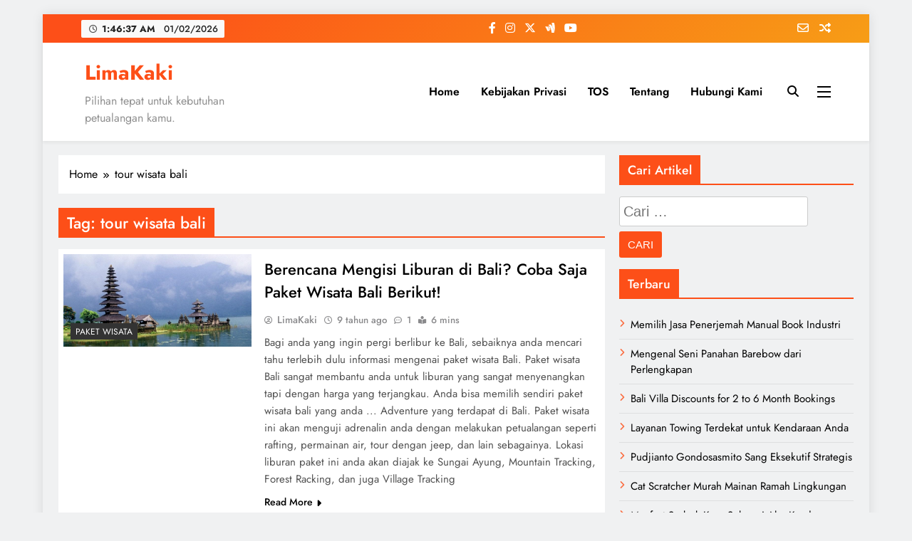

--- FILE ---
content_type: text/html; charset=UTF-8
request_url: https://limakaki.com/tag/tour-wisata-bali
body_size: 20360
content:
<!doctype html><html dir="ltr" lang="id" prefix="og: https://ogp.me/ns#"><head><meta charset="UTF-8"><meta name="viewport" content="width=device-width, initial-scale=1"><link rel="profile" href="https://gmpg.org/xfn/11"><title>LimaKaki: tour wisata bali</title><style>img:is([sizes="auto" i], [sizes^="auto," i]) { contain-intrinsic-size: 3000px 1500px }</style><meta name="robots" content="max-snippet:-1, max-image-preview:large, max-video-preview:-1" /><link rel="canonical" href="https://limakaki.com/tag/tour-wisata-bali" /><meta name="generator" content="All in One SEO (AIOSEO) 4.9.3" /> <script type="application/ld+json" class="aioseo-schema">{"@context":"https:\/\/schema.org","@graph":[{"@type":"BreadcrumbList","@id":"https:\/\/limakaki.com\/tag\/tour-wisata-bali#breadcrumblist","itemListElement":[{"@type":"ListItem","@id":"https:\/\/limakaki.com#listItem","position":1,"name":"Home","item":"https:\/\/limakaki.com","nextItem":{"@type":"ListItem","@id":"https:\/\/limakaki.com\/tag\/tour-wisata-bali#listItem","name":"tour wisata bali"}},{"@type":"ListItem","@id":"https:\/\/limakaki.com\/tag\/tour-wisata-bali#listItem","position":2,"name":"tour wisata bali","previousItem":{"@type":"ListItem","@id":"https:\/\/limakaki.com#listItem","name":"Home"}}]},{"@type":"CollectionPage","@id":"https:\/\/limakaki.com\/tag\/tour-wisata-bali#collectionpage","url":"https:\/\/limakaki.com\/tag\/tour-wisata-bali","name":"LimaKaki: tour wisata bali","inLanguage":"id-ID","isPartOf":{"@id":"https:\/\/limakaki.com\/#website"},"breadcrumb":{"@id":"https:\/\/limakaki.com\/tag\/tour-wisata-bali#breadcrumblist"}},{"@type":"Organization","@id":"https:\/\/limakaki.com\/#organization","name":"LimaKaki","description":"Pilihan tepat untuk kebutuhan petualangan kamu.","url":"https:\/\/limakaki.com\/"},{"@type":"WebSite","@id":"https:\/\/limakaki.com\/#website","url":"https:\/\/limakaki.com\/","name":"LimaKaki","description":"Pilihan tepat untuk kebutuhan petualangan kamu.","inLanguage":"id-ID","publisher":{"@id":"https:\/\/limakaki.com\/#organization"}}]}</script> <link rel="alternate" type="application/rss+xml" title="LimaKaki &raquo; Feed" href="https://limakaki.com/feed" /><link rel="alternate" type="application/rss+xml" title="LimaKaki &raquo; Umpan Komentar" href="https://limakaki.com/comments/feed" /><link rel="alternate" type="application/rss+xml" title="LimaKaki &raquo; tour wisata bali Umpan Tag" href="https://limakaki.com/tag/tour-wisata-bali/feed" /><link data-optimized="1" rel='stylesheet' id='wp-block-library-css' href='https://limakaki.com/wp-content/litespeed/css/f6fc99fc27de7e06d4cd5ac9a151a4fd.css?ver=64ca4' media='all' /><style id='classic-theme-styles-inline-css'>/*! This file is auto-generated */
.wp-block-button__link{color:#fff;background-color:#32373c;border-radius:9999px;box-shadow:none;text-decoration:none;padding:calc(.667em + 2px) calc(1.333em + 2px);font-size:1.125em}.wp-block-file__button{background:#32373c;color:#fff;text-decoration:none}</style><link data-optimized="1" rel='stylesheet' id='aioseo/css/src/vue/standalone/blocks/table-of-contents/global.scss-css' href='https://limakaki.com/wp-content/litespeed/css/7347665fb85d768dbd0051bbc110c150.css?ver=b319d' media='all' /><style id='global-styles-inline-css'>:root{--wp--preset--aspect-ratio--square: 1;--wp--preset--aspect-ratio--4-3: 4/3;--wp--preset--aspect-ratio--3-4: 3/4;--wp--preset--aspect-ratio--3-2: 3/2;--wp--preset--aspect-ratio--2-3: 2/3;--wp--preset--aspect-ratio--16-9: 16/9;--wp--preset--aspect-ratio--9-16: 9/16;--wp--preset--color--black: #000000;--wp--preset--color--cyan-bluish-gray: #abb8c3;--wp--preset--color--white: #ffffff;--wp--preset--color--pale-pink: #f78da7;--wp--preset--color--vivid-red: #cf2e2e;--wp--preset--color--luminous-vivid-orange: #ff6900;--wp--preset--color--luminous-vivid-amber: #fcb900;--wp--preset--color--light-green-cyan: #7bdcb5;--wp--preset--color--vivid-green-cyan: #00d084;--wp--preset--color--pale-cyan-blue: #8ed1fc;--wp--preset--color--vivid-cyan-blue: #0693e3;--wp--preset--color--vivid-purple: #9b51e0;--wp--preset--gradient--vivid-cyan-blue-to-vivid-purple: linear-gradient(135deg,rgba(6,147,227,1) 0%,rgb(155,81,224) 100%);--wp--preset--gradient--light-green-cyan-to-vivid-green-cyan: linear-gradient(135deg,rgb(122,220,180) 0%,rgb(0,208,130) 100%);--wp--preset--gradient--luminous-vivid-amber-to-luminous-vivid-orange: linear-gradient(135deg,rgba(252,185,0,1) 0%,rgba(255,105,0,1) 100%);--wp--preset--gradient--luminous-vivid-orange-to-vivid-red: linear-gradient(135deg,rgba(255,105,0,1) 0%,rgb(207,46,46) 100%);--wp--preset--gradient--very-light-gray-to-cyan-bluish-gray: linear-gradient(135deg,rgb(238,238,238) 0%,rgb(169,184,195) 100%);--wp--preset--gradient--cool-to-warm-spectrum: linear-gradient(135deg,rgb(74,234,220) 0%,rgb(151,120,209) 20%,rgb(207,42,186) 40%,rgb(238,44,130) 60%,rgb(251,105,98) 80%,rgb(254,248,76) 100%);--wp--preset--gradient--blush-light-purple: linear-gradient(135deg,rgb(255,206,236) 0%,rgb(152,150,240) 100%);--wp--preset--gradient--blush-bordeaux: linear-gradient(135deg,rgb(254,205,165) 0%,rgb(254,45,45) 50%,rgb(107,0,62) 100%);--wp--preset--gradient--luminous-dusk: linear-gradient(135deg,rgb(255,203,112) 0%,rgb(199,81,192) 50%,rgb(65,88,208) 100%);--wp--preset--gradient--pale-ocean: linear-gradient(135deg,rgb(255,245,203) 0%,rgb(182,227,212) 50%,rgb(51,167,181) 100%);--wp--preset--gradient--electric-grass: linear-gradient(135deg,rgb(202,248,128) 0%,rgb(113,206,126) 100%);--wp--preset--gradient--midnight: linear-gradient(135deg,rgb(2,3,129) 0%,rgb(40,116,252) 100%);--wp--preset--font-size--small: 13px;--wp--preset--font-size--medium: 20px;--wp--preset--font-size--large: 36px;--wp--preset--font-size--x-large: 42px;--wp--preset--spacing--20: 0.44rem;--wp--preset--spacing--30: 0.67rem;--wp--preset--spacing--40: 1rem;--wp--preset--spacing--50: 1.5rem;--wp--preset--spacing--60: 2.25rem;--wp--preset--spacing--70: 3.38rem;--wp--preset--spacing--80: 5.06rem;--wp--preset--shadow--natural: 6px 6px 9px rgba(0, 0, 0, 0.2);--wp--preset--shadow--deep: 12px 12px 50px rgba(0, 0, 0, 0.4);--wp--preset--shadow--sharp: 6px 6px 0px rgba(0, 0, 0, 0.2);--wp--preset--shadow--outlined: 6px 6px 0px -3px rgba(255, 255, 255, 1), 6px 6px rgba(0, 0, 0, 1);--wp--preset--shadow--crisp: 6px 6px 0px rgba(0, 0, 0, 1);}:where(.is-layout-flex){gap: 0.5em;}:where(.is-layout-grid){gap: 0.5em;}body .is-layout-flex{display: flex;}.is-layout-flex{flex-wrap: wrap;align-items: center;}.is-layout-flex > :is(*, div){margin: 0;}body .is-layout-grid{display: grid;}.is-layout-grid > :is(*, div){margin: 0;}:where(.wp-block-columns.is-layout-flex){gap: 2em;}:where(.wp-block-columns.is-layout-grid){gap: 2em;}:where(.wp-block-post-template.is-layout-flex){gap: 1.25em;}:where(.wp-block-post-template.is-layout-grid){gap: 1.25em;}.has-black-color{color: var(--wp--preset--color--black) !important;}.has-cyan-bluish-gray-color{color: var(--wp--preset--color--cyan-bluish-gray) !important;}.has-white-color{color: var(--wp--preset--color--white) !important;}.has-pale-pink-color{color: var(--wp--preset--color--pale-pink) !important;}.has-vivid-red-color{color: var(--wp--preset--color--vivid-red) !important;}.has-luminous-vivid-orange-color{color: var(--wp--preset--color--luminous-vivid-orange) !important;}.has-luminous-vivid-amber-color{color: var(--wp--preset--color--luminous-vivid-amber) !important;}.has-light-green-cyan-color{color: var(--wp--preset--color--light-green-cyan) !important;}.has-vivid-green-cyan-color{color: var(--wp--preset--color--vivid-green-cyan) !important;}.has-pale-cyan-blue-color{color: var(--wp--preset--color--pale-cyan-blue) !important;}.has-vivid-cyan-blue-color{color: var(--wp--preset--color--vivid-cyan-blue) !important;}.has-vivid-purple-color{color: var(--wp--preset--color--vivid-purple) !important;}.has-black-background-color{background-color: var(--wp--preset--color--black) !important;}.has-cyan-bluish-gray-background-color{background-color: var(--wp--preset--color--cyan-bluish-gray) !important;}.has-white-background-color{background-color: var(--wp--preset--color--white) !important;}.has-pale-pink-background-color{background-color: var(--wp--preset--color--pale-pink) !important;}.has-vivid-red-background-color{background-color: var(--wp--preset--color--vivid-red) !important;}.has-luminous-vivid-orange-background-color{background-color: var(--wp--preset--color--luminous-vivid-orange) !important;}.has-luminous-vivid-amber-background-color{background-color: var(--wp--preset--color--luminous-vivid-amber) !important;}.has-light-green-cyan-background-color{background-color: var(--wp--preset--color--light-green-cyan) !important;}.has-vivid-green-cyan-background-color{background-color: var(--wp--preset--color--vivid-green-cyan) !important;}.has-pale-cyan-blue-background-color{background-color: var(--wp--preset--color--pale-cyan-blue) !important;}.has-vivid-cyan-blue-background-color{background-color: var(--wp--preset--color--vivid-cyan-blue) !important;}.has-vivid-purple-background-color{background-color: var(--wp--preset--color--vivid-purple) !important;}.has-black-border-color{border-color: var(--wp--preset--color--black) !important;}.has-cyan-bluish-gray-border-color{border-color: var(--wp--preset--color--cyan-bluish-gray) !important;}.has-white-border-color{border-color: var(--wp--preset--color--white) !important;}.has-pale-pink-border-color{border-color: var(--wp--preset--color--pale-pink) !important;}.has-vivid-red-border-color{border-color: var(--wp--preset--color--vivid-red) !important;}.has-luminous-vivid-orange-border-color{border-color: var(--wp--preset--color--luminous-vivid-orange) !important;}.has-luminous-vivid-amber-border-color{border-color: var(--wp--preset--color--luminous-vivid-amber) !important;}.has-light-green-cyan-border-color{border-color: var(--wp--preset--color--light-green-cyan) !important;}.has-vivid-green-cyan-border-color{border-color: var(--wp--preset--color--vivid-green-cyan) !important;}.has-pale-cyan-blue-border-color{border-color: var(--wp--preset--color--pale-cyan-blue) !important;}.has-vivid-cyan-blue-border-color{border-color: var(--wp--preset--color--vivid-cyan-blue) !important;}.has-vivid-purple-border-color{border-color: var(--wp--preset--color--vivid-purple) !important;}.has-vivid-cyan-blue-to-vivid-purple-gradient-background{background: var(--wp--preset--gradient--vivid-cyan-blue-to-vivid-purple) !important;}.has-light-green-cyan-to-vivid-green-cyan-gradient-background{background: var(--wp--preset--gradient--light-green-cyan-to-vivid-green-cyan) !important;}.has-luminous-vivid-amber-to-luminous-vivid-orange-gradient-background{background: var(--wp--preset--gradient--luminous-vivid-amber-to-luminous-vivid-orange) !important;}.has-luminous-vivid-orange-to-vivid-red-gradient-background{background: var(--wp--preset--gradient--luminous-vivid-orange-to-vivid-red) !important;}.has-very-light-gray-to-cyan-bluish-gray-gradient-background{background: var(--wp--preset--gradient--very-light-gray-to-cyan-bluish-gray) !important;}.has-cool-to-warm-spectrum-gradient-background{background: var(--wp--preset--gradient--cool-to-warm-spectrum) !important;}.has-blush-light-purple-gradient-background{background: var(--wp--preset--gradient--blush-light-purple) !important;}.has-blush-bordeaux-gradient-background{background: var(--wp--preset--gradient--blush-bordeaux) !important;}.has-luminous-dusk-gradient-background{background: var(--wp--preset--gradient--luminous-dusk) !important;}.has-pale-ocean-gradient-background{background: var(--wp--preset--gradient--pale-ocean) !important;}.has-electric-grass-gradient-background{background: var(--wp--preset--gradient--electric-grass) !important;}.has-midnight-gradient-background{background: var(--wp--preset--gradient--midnight) !important;}.has-small-font-size{font-size: var(--wp--preset--font-size--small) !important;}.has-medium-font-size{font-size: var(--wp--preset--font-size--medium) !important;}.has-large-font-size{font-size: var(--wp--preset--font-size--large) !important;}.has-x-large-font-size{font-size: var(--wp--preset--font-size--x-large) !important;}
:where(.wp-block-post-template.is-layout-flex){gap: 1.25em;}:where(.wp-block-post-template.is-layout-grid){gap: 1.25em;}
:where(.wp-block-columns.is-layout-flex){gap: 2em;}:where(.wp-block-columns.is-layout-grid){gap: 2em;}
:root :where(.wp-block-pullquote){font-size: 1.5em;line-height: 1.6;}</style><link data-optimized="1" rel='stylesheet' id='ez-toc-css' href='https://limakaki.com/wp-content/litespeed/css/5f45e48199ac91a45df35ed0d5fbf570.css?ver=e59f2' media='all' /><style id='ez-toc-inline-css'>div#ez-toc-container .ez-toc-title {font-size: 120%;}div#ez-toc-container .ez-toc-title {font-weight: 500;}div#ez-toc-container ul li , div#ez-toc-container ul li a {font-size: 95%;}div#ez-toc-container ul li , div#ez-toc-container ul li a {font-weight: 500;}div#ez-toc-container nav ul ul li {font-size: 90%;}.ez-toc-box-title {font-weight: bold; margin-bottom: 10px; text-align: center; text-transform: uppercase; letter-spacing: 1px; color: #666; padding-bottom: 5px;position:absolute;top:-4%;left:5%;background-color: inherit;transition: top 0.3s ease;}.ez-toc-box-title.toc-closed {top:-25%;}
.ez-toc-container-direction {direction: ltr;}.ez-toc-counter ul{counter-reset: item ;}.ez-toc-counter nav ul li a::before {content: counters(item, '.', decimal) '. ';display: inline-block;counter-increment: item;flex-grow: 0;flex-shrink: 0;margin-right: .2em; float: left; }.ez-toc-widget-direction {direction: ltr;}.ez-toc-widget-container ul{counter-reset: item ;}.ez-toc-widget-container nav ul li a::before {content: counters(item, '.', decimal) '. ';display: inline-block;counter-increment: item;flex-grow: 0;flex-shrink: 0;margin-right: .2em; float: left; }</style><link data-optimized="1" rel='stylesheet' id='fontawesome-css' href='https://limakaki.com/wp-content/litespeed/css/66d869c2fe7847e8323f590e1dc1e891.css?ver=98e50' media='all' /><link data-optimized="1" rel='stylesheet' id='slick-css' href='https://limakaki.com/wp-content/litespeed/css/898d0d433b3f17888d8f736fda670504.css?ver=335bc' media='all' /><link data-optimized="1" rel='stylesheet' id='digital-newspaper-typo-fonts-css' href='https://limakaki.com/wp-content/litespeed/css/4860f8b0010eb9db82cf71722062fb7e.css?ver=2fb7e' media='all' /><link data-optimized="1" rel='stylesheet' id='digital-newspaper-style-css' href='https://limakaki.com/wp-content/litespeed/css/2a5d561f67f693f434c8fabd6a155fe7.css?ver=ad9fa' media='all' /><style id='digital-newspaper-style-inline-css'>body.digital_newspaper_font_typography{ --digital-newspaper-global-preset-color-1: #FD4F18;}
 body.digital_newspaper_font_typography{ --digital-newspaper-global-preset-color-2: #27272a;}
 body.digital_newspaper_font_typography{ --digital-newspaper-global-preset-color-3: #ef4444;}
 body.digital_newspaper_font_typography{ --digital-newspaper-global-preset-color-4: #eab308;}
 body.digital_newspaper_font_typography{ --digital-newspaper-global-preset-color-5: #84cc16;}
 body.digital_newspaper_font_typography{ --digital-newspaper-global-preset-color-6: #22c55e;}
 body.digital_newspaper_font_typography{ --digital-newspaper-global-preset-color-7: #06b6d4;}
 body.digital_newspaper_font_typography{ --digital-newspaper-global-preset-color-8: #0284c7;}
 body.digital_newspaper_font_typography{ --digital-newspaper-global-preset-color-9: #6366f1;}
 body.digital_newspaper_font_typography{ --digital-newspaper-global-preset-color-10: #84cc16;}
 body.digital_newspaper_font_typography{ --digital-newspaper-global-preset-color-11: #a855f7;}
 body.digital_newspaper_font_typography{ --digital-newspaper-global-preset-color-12: #f43f5e;}
 body.digital_newspaper_font_typography{ --digital-newspaper-global-preset-gradient-color-1: linear-gradient( 135deg, #485563 10%, #29323c 100%);}
 body.digital_newspaper_font_typography{ --digital-newspaper-global-preset-gradient-color-2: linear-gradient( 135deg, #FF512F 10%, #F09819 100%);}
 body.digital_newspaper_font_typography{ --digital-newspaper-global-preset-gradient-color-3: linear-gradient( 135deg, #00416A 10%, #E4E5E6 100%);}
 body.digital_newspaper_font_typography{ --digital-newspaper-global-preset-gradient-color-4: linear-gradient( 135deg, #CE9FFC 10%, #7367F0 100%);}
 body.digital_newspaper_font_typography{ --digital-newspaper-global-preset-gradient-color-5: linear-gradient( 135deg, #90F7EC 10%, #32CCBC 100%);}
 body.digital_newspaper_font_typography{ --digital-newspaper-global-preset-gradient-color-6: linear-gradient( 135deg, #81FBB8 10%, #28C76F 100%);}
 body.digital_newspaper_font_typography{ --digital-newspaper-global-preset-gradient-color-7: linear-gradient( 135deg, #EB3349 10%, #F45C43 100%);}
 body.digital_newspaper_font_typography{ --digital-newspaper-global-preset-gradient-color-8: linear-gradient( 135deg, #FFF720 10%, #3CD500 100%);}
 body.digital_newspaper_font_typography{ --digital-newspaper-global-preset-gradient-color-9: linear-gradient( 135deg, #FF96F9 10%, #C32BAC 100%);}
 body.digital_newspaper_font_typography{ --digital-newspaper-global-preset-gradient-color-10: linear-gradient( 135deg, #69FF97 10%, #00E4FF 100%);}
 body.digital_newspaper_font_typography{ --digital-newspaper-global-preset-gradient-color-11: linear-gradient( 135deg, #3C8CE7 10%, #00EAFF 100%);}
 body.digital_newspaper_font_typography{ --digital-newspaper-global-preset-gradient-color-12: linear-gradient( 135deg, #FF7AF5 10%, #513162 100%);}
.digital_newspaper_font_typography { --header-padding: 15px;} .digital_newspaper_font_typography { --header-padding-tablet: 10px;} .digital_newspaper_font_typography { --header-padding-smartphone: 10px;}.digital_newspaper_main_body .site-header.layout--default .top-header{ background: linear-gradient(135deg,rgb(253,79,24) 10%,rgb(247,157,22) 100%)}.digital_newspaper_font_typography { --site-title-family : Jost; }
.digital_newspaper_font_typography { --site-title-weight : 700; }
.digital_newspaper_font_typography { --site-title-texttransform : unset; }
.digital_newspaper_font_typography { --site-title-textdecoration : none; }
.digital_newspaper_font_typography { --site-title-size : 29px; }
.digital_newspaper_font_typography { --site-title-size-tab : 29px; }
.digital_newspaper_font_typography { --site-title-size-mobile : 29px; }
.digital_newspaper_font_typography { --site-title-lineheight : 45px; }
.digital_newspaper_font_typography { --site-title-lineheight-tab : 42px; }
.digital_newspaper_font_typography { --site-title-lineheight-mobile : 40px; }
.digital_newspaper_font_typography { --site-title-letterspacing : 0px; }
.digital_newspaper_font_typography { --site-title-letterspacing-tab : 0px; }
.digital_newspaper_font_typography { --site-title-letterspacing-mobile : 0px; }
.digital_newspaper_font_typography { --block-title-family : Jost; }
.digital_newspaper_font_typography { --block-title-weight : 500; }
.digital_newspaper_font_typography { --block-title-texttransform : unset; }
.digital_newspaper_font_typography { --block-title-textdecoration : none; }
.digital_newspaper_font_typography { --block-title-size : 26px; }
.digital_newspaper_font_typography { --block-title-size-tab : 26px; }
.digital_newspaper_font_typography { --block-title-size-mobile : 25px; }
.digital_newspaper_font_typography { --block-title-lineheight : 30px; }
.digital_newspaper_font_typography { --block-title-lineheight-tab : 30px; }
.digital_newspaper_font_typography { --block-title-lineheight-mobile : 30px; }
.digital_newspaper_font_typography { --block-title-letterspacing : 0px; }
.digital_newspaper_font_typography { --block-title-letterspacing-tab : 0px; }
.digital_newspaper_font_typography { --block-title-letterspacing-mobile : 0px; }
.digital_newspaper_font_typography { --post-title-family : Jost; }
.digital_newspaper_font_typography { --post-title-weight : 500; }
.digital_newspaper_font_typography { --post-title-texttransform : unset; }
.digital_newspaper_font_typography { --post-title-textdecoration : none; }
.digital_newspaper_font_typography { --post-title-size : 22px; }
.digital_newspaper_font_typography { --post-title-size-tab : 20px; }
.digital_newspaper_font_typography { --post-title-size-mobile : 19px; }
.digital_newspaper_font_typography { --post-title-lineheight : 27px; }
.digital_newspaper_font_typography { --post-title-lineheight-tab : 27px; }
.digital_newspaper_font_typography { --post-title-lineheight-mobile : 27px; }
.digital_newspaper_font_typography { --post-title-letterspacing : 0px; }
.digital_newspaper_font_typography { --post-title-letterspacing-tab : 0px; }
.digital_newspaper_font_typography { --post-title-letterspacing-mobile : 0px; }
.digital_newspaper_font_typography { --meta-family : Jost; }
.digital_newspaper_font_typography { --meta-weight : 500; }
.digital_newspaper_font_typography { --meta-texttransform : unset; }
.digital_newspaper_font_typography { --meta-textdecoration : none; }
.digital_newspaper_font_typography { --meta-size : 14px; }
.digital_newspaper_font_typography { --meta-size-tab : 14px; }
.digital_newspaper_font_typography { --meta-size-mobile : 14px; }
.digital_newspaper_font_typography { --meta-lineheight : 20px; }
.digital_newspaper_font_typography { --meta-lineheight-tab : 20px; }
.digital_newspaper_font_typography { --meta-lineheight-mobile : 20px; }
.digital_newspaper_font_typography { --meta-letterspacing : 0px; }
.digital_newspaper_font_typography { --meta-letterspacing-tab : 0px; }
.digital_newspaper_font_typography { --meta-letterspacing-mobile : 0px; }
.digital_newspaper_font_typography { --content-family : Jost; }
.digital_newspaper_font_typography { --content-weight : 400; }
.digital_newspaper_font_typography { --content-texttransform : unset; }
.digital_newspaper_font_typography { --content-textdecoration : none; }
.digital_newspaper_font_typography { --content-size : 15px; }
.digital_newspaper_font_typography { --content-size-tab : 15px; }
.digital_newspaper_font_typography { --content-size-mobile : 15px; }
.digital_newspaper_font_typography { --content-lineheight : 24px; }
.digital_newspaper_font_typography { --content-lineheight-tab : 24px; }
.digital_newspaper_font_typography { --content-lineheight-mobile : 24px; }
.digital_newspaper_font_typography { --content-letterspacing : 0px; }
.digital_newspaper_font_typography { --content-letterspacing-tab : 0px; }
.digital_newspaper_font_typography { --content-letterspacing-mobile : 0px; }
.digital_newspaper_font_typography { --menu-family : Jost; }
.digital_newspaper_font_typography { --menu-weight : 600; }
.digital_newspaper_font_typography { --menu-texttransform : unset; }
.digital_newspaper_font_typography { --menu-textdecoration : none; }
.digital_newspaper_font_typography { --menu-size : 15px; }
.digital_newspaper_font_typography { --menu-size-tab : 16px; }
.digital_newspaper_font_typography { --menu-size-mobile : 16px; }
.digital_newspaper_font_typography { --menu-lineheight : 24px; }
.digital_newspaper_font_typography { --menu-lineheight-tab : 24px; }
.digital_newspaper_font_typography { --menu-lineheight-mobile : 24px; }
.digital_newspaper_font_typography { --menu-letterspacing : 0px; }
.digital_newspaper_font_typography { --menu-letterspacing-tab : 0px; }
.digital_newspaper_font_typography { --menu-letterspacing-mobile : 0px; }
.digital_newspaper_font_typography { --submenu-family : Jost; }
.digital_newspaper_font_typography { --submenu-weight : 700; }
.digital_newspaper_font_typography { --submenu-texttransform : unset; }
.digital_newspaper_font_typography { --submenu-textdecoration : none; }
.digital_newspaper_font_typography { --submenu-size : 15px; }
.digital_newspaper_font_typography { --submenu-size-tab : 15px; }
.digital_newspaper_font_typography { --submenu-size-mobile : 15px; }
.digital_newspaper_font_typography { --submenu-lineheight : 24px; }
.digital_newspaper_font_typography { --submenu-lineheight-tab : 24px; }
.digital_newspaper_font_typography { --submenu-lineheight-mobile : 24px; }
.digital_newspaper_font_typography { --submenu-letterspacing : 0px; }
.digital_newspaper_font_typography { --submenu-letterspacing-tab : 0px; }
.digital_newspaper_font_typography { --submenu-letterspacing-mobile : 0px; }
.digital_newspaper_font_typography { --single-title-family : Jost; }
.digital_newspaper_font_typography { --single-title-weight : 700; }
.digital_newspaper_font_typography { --single-title-texttransform : unset; }
.digital_newspaper_font_typography { --single-title-textdecoration : none; }
.digital_newspaper_font_typography { --single-title-size : 34px; }
.digital_newspaper_font_typography { --single-title-size-tab : 32px; }
.digital_newspaper_font_typography { --single-title-size-mobile : 30px; }
.digital_newspaper_font_typography { --single-title-lineheight : 40px; }
.digital_newspaper_font_typography { --single-title-lineheight-tab : 40px; }
.digital_newspaper_font_typography { --single-title-lineheight-mobile : 35px; }
.digital_newspaper_font_typography { --single-title-letterspacing : 0px; }
.digital_newspaper_font_typography { --single-title-letterspacing-tab : 0px; }
.digital_newspaper_font_typography { --single-title-letterspacing-mobile : 0px; }
.digital_newspaper_font_typography { --single-meta-family : Jost; }
.digital_newspaper_font_typography { --single-meta-weight : 500; }
.digital_newspaper_font_typography { --single-meta-texttransform : unset; }
.digital_newspaper_font_typography { --single-meta-textdecoration : none; }
.digital_newspaper_font_typography { --single-meta-size : 14px; }
.digital_newspaper_font_typography { --single-meta-size-tab : 14px; }
.digital_newspaper_font_typography { --single-meta-size-mobile : 13px; }
.digital_newspaper_font_typography { --single-meta-lineheight : 22px; }
.digital_newspaper_font_typography { --single-meta-lineheight-tab : 22px; }
.digital_newspaper_font_typography { --single-meta-lineheight-mobile : 22px; }
.digital_newspaper_font_typography { --single-meta-letterspacing : 0px; }
.digital_newspaper_font_typography { --single-meta-letterspacing-tab : 0px; }
.digital_newspaper_font_typography { --single-meta-letterspacing-mobile : 0px; }
.digital_newspaper_font_typography { --single-content-family : Jost; }
.digital_newspaper_font_typography { --single-content-weight : 400; }
.digital_newspaper_font_typography { --single-content-texttransform : unset; }
.digital_newspaper_font_typography { --single-content-textdecoration : none; }
.digital_newspaper_font_typography { --single-content-size : 17px; }
.digital_newspaper_font_typography { --single-content-size-tab : 16px; }
.digital_newspaper_font_typography { --single-content-size-mobile : 16px; }
.digital_newspaper_font_typography { --single-content-lineheight : 27px; }
.digital_newspaper_font_typography { --single-content-lineheight-tab : 22px; }
.digital_newspaper_font_typography { --single-content-lineheight-mobile : 22px; }
.digital_newspaper_font_typography { --single-content-letterspacing : 0px; }
.digital_newspaper_font_typography { --single-content-letterspacing-tab : 0px; }
.digital_newspaper_font_typography { --single-content-letterspacing-mobile : 0px; }
body .site-branding img.custom-logo{ width: 230px; }@media(max-width: 940px) { body .site-branding img.custom-logo{ width: 200px; } }
@media(max-width: 610px) { body .site-branding img.custom-logo{ width: 200px; } }
.digital_newspaper_main_body { --site-bk-color: #F0F1F2} body.digital_newspaper_font_typography{ --digital-newspaper-animation-object-color: #FD4F18;}
@media(max-width: 610px) { .ads-banner{ display : block;} }@media(max-width: 610px) { body #digital-newspaper-scroll-to-top.show{ display : none;} } body.digital_newspaper_main_body{ --theme-color-red: #FD4F18;} body.digital_newspaper_dark_mode{ --theme-color-red: #FD4F18;}body .post-categories .cat-item.cat-8418 { background-color : #333333} body .post-categories .cat-item.cat-8418:hover { background-color : #FD4F18} body .digital-newspaper-category-no-bk .post-categories .cat-item.cat-8418 a { color : #333333} body .digital-newspaper-category-no-bk .post-categories .cat-item.cat-8418 a:hover { color : #FD4F18;} body .post-categories .cat-item.cat-6749 { background-color : #333333} body .post-categories .cat-item.cat-6749:hover { background-color : #FD4F18} body .digital-newspaper-category-no-bk .post-categories .cat-item.cat-6749 a { color : #333333} body .digital-newspaper-category-no-bk .post-categories .cat-item.cat-6749 a:hover { color : #FD4F18;} body .post-categories .cat-item.cat-221 { background-color : #333333} body .post-categories .cat-item.cat-221:hover { background-color : #FD4F18} body .digital-newspaper-category-no-bk .post-categories .cat-item.cat-221 a { color : #333333} body .digital-newspaper-category-no-bk .post-categories .cat-item.cat-221 a:hover { color : #FD4F18;} body .post-categories .cat-item.cat-8589 { background-color : #333333} body .post-categories .cat-item.cat-8589:hover { background-color : #FD4F18} body .digital-newspaper-category-no-bk .post-categories .cat-item.cat-8589 a { color : #333333} body .digital-newspaper-category-no-bk .post-categories .cat-item.cat-8589 a:hover { color : #FD4F18;} body .post-categories .cat-item.cat-11174 { background-color : #333333} body .post-categories .cat-item.cat-11174:hover { background-color : #FD4F18} body .digital-newspaper-category-no-bk .post-categories .cat-item.cat-11174 a { color : #333333} body .digital-newspaper-category-no-bk .post-categories .cat-item.cat-11174 a:hover { color : #FD4F18;} body .post-categories .cat-item.cat-13177 { background-color : #333333} body .post-categories .cat-item.cat-13177:hover { background-color : #FD4F18} body .digital-newspaper-category-no-bk .post-categories .cat-item.cat-13177 a { color : #333333} body .digital-newspaper-category-no-bk .post-categories .cat-item.cat-13177 a:hover { color : #FD4F18;} body .post-categories .cat-item.cat-12612 { background-color : #333333} body .post-categories .cat-item.cat-12612:hover { background-color : #FD4F18} body .digital-newspaper-category-no-bk .post-categories .cat-item.cat-12612 a { color : #333333} body .digital-newspaper-category-no-bk .post-categories .cat-item.cat-12612 a:hover { color : #FD4F18;} body .post-categories .cat-item.cat-11054 { background-color : #333333} body .post-categories .cat-item.cat-11054:hover { background-color : #FD4F18} body .digital-newspaper-category-no-bk .post-categories .cat-item.cat-11054 a { color : #333333} body .digital-newspaper-category-no-bk .post-categories .cat-item.cat-11054 a:hover { color : #FD4F18;} body .post-categories .cat-item.cat-14656 { background-color : #333333} body .post-categories .cat-item.cat-14656:hover { background-color : #FD4F18} body .digital-newspaper-category-no-bk .post-categories .cat-item.cat-14656 a { color : #333333} body .digital-newspaper-category-no-bk .post-categories .cat-item.cat-14656 a:hover { color : #FD4F18;} body .post-categories .cat-item.cat-14485 { background-color : #333333} body .post-categories .cat-item.cat-14485:hover { background-color : #FD4F18} body .digital-newspaper-category-no-bk .post-categories .cat-item.cat-14485 a { color : #333333} body .digital-newspaper-category-no-bk .post-categories .cat-item.cat-14485 a:hover { color : #FD4F18;} body .post-categories .cat-item.cat-15126 { background-color : #333333} body .post-categories .cat-item.cat-15126:hover { background-color : #FD4F18} body .digital-newspaper-category-no-bk .post-categories .cat-item.cat-15126 a { color : #333333} body .digital-newspaper-category-no-bk .post-categories .cat-item.cat-15126 a:hover { color : #FD4F18;} body .post-categories .cat-item.cat-16684 { background-color : #333333} body .post-categories .cat-item.cat-16684:hover { background-color : #FD4F18} body .digital-newspaper-category-no-bk .post-categories .cat-item.cat-16684 a { color : #333333} body .digital-newspaper-category-no-bk .post-categories .cat-item.cat-16684 a:hover { color : #FD4F18;} body .post-categories .cat-item.cat-16381 { background-color : #333333} body .post-categories .cat-item.cat-16381:hover { background-color : #FD4F18} body .digital-newspaper-category-no-bk .post-categories .cat-item.cat-16381 a { color : #333333} body .digital-newspaper-category-no-bk .post-categories .cat-item.cat-16381 a:hover { color : #FD4F18;} body .post-categories .cat-item.cat-14981 { background-color : #333333} body .post-categories .cat-item.cat-14981:hover { background-color : #FD4F18} body .digital-newspaper-category-no-bk .post-categories .cat-item.cat-14981 a { color : #333333} body .digital-newspaper-category-no-bk .post-categories .cat-item.cat-14981 a:hover { color : #FD4F18;} body .post-categories .cat-item.cat-15075 { background-color : #333333} body .post-categories .cat-item.cat-15075:hover { background-color : #FD4F18} body .digital-newspaper-category-no-bk .post-categories .cat-item.cat-15075 a { color : #333333} body .digital-newspaper-category-no-bk .post-categories .cat-item.cat-15075 a:hover { color : #FD4F18;} body .post-categories .cat-item.cat-14868 { background-color : #333333} body .post-categories .cat-item.cat-14868:hover { background-color : #FD4F18} body .digital-newspaper-category-no-bk .post-categories .cat-item.cat-14868 a { color : #333333} body .digital-newspaper-category-no-bk .post-categories .cat-item.cat-14868 a:hover { color : #FD4F18;} body .post-categories .cat-item.cat-15444 { background-color : #333333} body .post-categories .cat-item.cat-15444:hover { background-color : #FD4F18} body .digital-newspaper-category-no-bk .post-categories .cat-item.cat-15444 a { color : #333333} body .digital-newspaper-category-no-bk .post-categories .cat-item.cat-15444 a:hover { color : #FD4F18;} body .post-categories .cat-item.cat-11613 { background-color : #333333} body .post-categories .cat-item.cat-11613:hover { background-color : #FD4F18} body .digital-newspaper-category-no-bk .post-categories .cat-item.cat-11613 a { color : #333333} body .digital-newspaper-category-no-bk .post-categories .cat-item.cat-11613 a:hover { color : #FD4F18;} body .post-categories .cat-item.cat-11568 { background-color : #333333} body .post-categories .cat-item.cat-11568:hover { background-color : #FD4F18} body .digital-newspaper-category-no-bk .post-categories .cat-item.cat-11568 a { color : #333333} body .digital-newspaper-category-no-bk .post-categories .cat-item.cat-11568 a:hover { color : #FD4F18;} body .post-categories .cat-item.cat-14424 { background-color : #333333} body .post-categories .cat-item.cat-14424:hover { background-color : #FD4F18} body .digital-newspaper-category-no-bk .post-categories .cat-item.cat-14424 a { color : #333333} body .digital-newspaper-category-no-bk .post-categories .cat-item.cat-14424 a:hover { color : #FD4F18;} body .post-categories .cat-item.cat-15190 { background-color : #333333} body .post-categories .cat-item.cat-15190:hover { background-color : #FD4F18} body .digital-newspaper-category-no-bk .post-categories .cat-item.cat-15190 a { color : #333333} body .digital-newspaper-category-no-bk .post-categories .cat-item.cat-15190 a:hover { color : #FD4F18;} body .post-categories .cat-item.cat-14709 { background-color : #333333} body .post-categories .cat-item.cat-14709:hover { background-color : #FD4F18} body .digital-newspaper-category-no-bk .post-categories .cat-item.cat-14709 a { color : #333333} body .digital-newspaper-category-no-bk .post-categories .cat-item.cat-14709 a:hover { color : #FD4F18;} body .post-categories .cat-item.cat-16402 { background-color : #333333} body .post-categories .cat-item.cat-16402:hover { background-color : #FD4F18} body .digital-newspaper-category-no-bk .post-categories .cat-item.cat-16402 a { color : #333333} body .digital-newspaper-category-no-bk .post-categories .cat-item.cat-16402 a:hover { color : #FD4F18;} body .post-categories .cat-item.cat-14928 { background-color : #333333} body .post-categories .cat-item.cat-14928:hover { background-color : #FD4F18} body .digital-newspaper-category-no-bk .post-categories .cat-item.cat-14928 a { color : #333333} body .digital-newspaper-category-no-bk .post-categories .cat-item.cat-14928 a:hover { color : #FD4F18;} body .post-categories .cat-item.cat-15035 { background-color : #333333} body .post-categories .cat-item.cat-15035:hover { background-color : #FD4F18} body .digital-newspaper-category-no-bk .post-categories .cat-item.cat-15035 a { color : #333333} body .digital-newspaper-category-no-bk .post-categories .cat-item.cat-15035 a:hover { color : #FD4F18;} body .post-categories .cat-item.cat-14885 { background-color : #333333} body .post-categories .cat-item.cat-14885:hover { background-color : #FD4F18} body .digital-newspaper-category-no-bk .post-categories .cat-item.cat-14885 a { color : #333333} body .digital-newspaper-category-no-bk .post-categories .cat-item.cat-14885 a:hover { color : #FD4F18;} body .post-categories .cat-item.cat-16665 { background-color : #333333} body .post-categories .cat-item.cat-16665:hover { background-color : #FD4F18} body .digital-newspaper-category-no-bk .post-categories .cat-item.cat-16665 a { color : #333333} body .digital-newspaper-category-no-bk .post-categories .cat-item.cat-16665 a:hover { color : #FD4F18;} body .post-categories .cat-item.cat-11143 { background-color : #333333} body .post-categories .cat-item.cat-11143:hover { background-color : #FD4F18} body .digital-newspaper-category-no-bk .post-categories .cat-item.cat-11143 a { color : #333333} body .digital-newspaper-category-no-bk .post-categories .cat-item.cat-11143 a:hover { color : #FD4F18;} body .post-categories .cat-item.cat-11656 { background-color : #333333} body .post-categories .cat-item.cat-11656:hover { background-color : #FD4F18} body .digital-newspaper-category-no-bk .post-categories .cat-item.cat-11656 a { color : #333333} body .digital-newspaper-category-no-bk .post-categories .cat-item.cat-11656 a:hover { color : #FD4F18;} body .post-categories .cat-item.cat-12037 { background-color : #333333} body .post-categories .cat-item.cat-12037:hover { background-color : #FD4F18} body .digital-newspaper-category-no-bk .post-categories .cat-item.cat-12037 a { color : #333333} body .digital-newspaper-category-no-bk .post-categories .cat-item.cat-12037 a:hover { color : #FD4F18;} body .post-categories .cat-item.cat-10904 { background-color : #333333} body .post-categories .cat-item.cat-10904:hover { background-color : #FD4F18} body .digital-newspaper-category-no-bk .post-categories .cat-item.cat-10904 a { color : #333333} body .digital-newspaper-category-no-bk .post-categories .cat-item.cat-10904 a:hover { color : #FD4F18;} body .post-categories .cat-item.cat-15714 { background-color : #333333} body .post-categories .cat-item.cat-15714:hover { background-color : #FD4F18} body .digital-newspaper-category-no-bk .post-categories .cat-item.cat-15714 a { color : #333333} body .digital-newspaper-category-no-bk .post-categories .cat-item.cat-15714 a:hover { color : #FD4F18;} body .post-categories .cat-item.cat-11722 { background-color : #333333} body .post-categories .cat-item.cat-11722:hover { background-color : #FD4F18} body .digital-newspaper-category-no-bk .post-categories .cat-item.cat-11722 a { color : #333333} body .digital-newspaper-category-no-bk .post-categories .cat-item.cat-11722 a:hover { color : #FD4F18;} body .post-categories .cat-item.cat-11707 { background-color : #333333} body .post-categories .cat-item.cat-11707:hover { background-color : #FD4F18} body .digital-newspaper-category-no-bk .post-categories .cat-item.cat-11707 a { color : #333333} body .digital-newspaper-category-no-bk .post-categories .cat-item.cat-11707 a:hover { color : #FD4F18;} body .post-categories .cat-item.cat-15415 { background-color : #333333} body .post-categories .cat-item.cat-15415:hover { background-color : #FD4F18} body .digital-newspaper-category-no-bk .post-categories .cat-item.cat-15415 a { color : #333333} body .digital-newspaper-category-no-bk .post-categories .cat-item.cat-15415 a:hover { color : #FD4F18;} body .post-categories .cat-item.cat-14696 { background-color : #333333} body .post-categories .cat-item.cat-14696:hover { background-color : #FD4F18} body .digital-newspaper-category-no-bk .post-categories .cat-item.cat-14696 a { color : #333333} body .digital-newspaper-category-no-bk .post-categories .cat-item.cat-14696 a:hover { color : #FD4F18;} body .post-categories .cat-item.cat-15273 { background-color : #333333} body .post-categories .cat-item.cat-15273:hover { background-color : #FD4F18} body .digital-newspaper-category-no-bk .post-categories .cat-item.cat-15273 a { color : #333333} body .digital-newspaper-category-no-bk .post-categories .cat-item.cat-15273 a:hover { color : #FD4F18;} body .post-categories .cat-item.cat-15395 { background-color : #333333} body .post-categories .cat-item.cat-15395:hover { background-color : #FD4F18} body .digital-newspaper-category-no-bk .post-categories .cat-item.cat-15395 a { color : #333333} body .digital-newspaper-category-no-bk .post-categories .cat-item.cat-15395 a:hover { color : #FD4F18;} body .post-categories .cat-item.cat-13782 { background-color : #333333} body .post-categories .cat-item.cat-13782:hover { background-color : #FD4F18} body .digital-newspaper-category-no-bk .post-categories .cat-item.cat-13782 a { color : #333333} body .digital-newspaper-category-no-bk .post-categories .cat-item.cat-13782 a:hover { color : #FD4F18;} body .post-categories .cat-item.cat-15306 { background-color : #333333} body .post-categories .cat-item.cat-15306:hover { background-color : #FD4F18} body .digital-newspaper-category-no-bk .post-categories .cat-item.cat-15306 a { color : #333333} body .digital-newspaper-category-no-bk .post-categories .cat-item.cat-15306 a:hover { color : #FD4F18;} body .post-categories .cat-item.cat-15208 { background-color : #333333} body .post-categories .cat-item.cat-15208:hover { background-color : #FD4F18} body .digital-newspaper-category-no-bk .post-categories .cat-item.cat-15208 a { color : #333333} body .digital-newspaper-category-no-bk .post-categories .cat-item.cat-15208 a:hover { color : #FD4F18;} body .post-categories .cat-item.cat-16427 { background-color : #333333} body .post-categories .cat-item.cat-16427:hover { background-color : #FD4F18} body .digital-newspaper-category-no-bk .post-categories .cat-item.cat-16427 a { color : #333333} body .digital-newspaper-category-no-bk .post-categories .cat-item.cat-16427 a:hover { color : #FD4F18;} body .post-categories .cat-item.cat-11454 { background-color : #333333} body .post-categories .cat-item.cat-11454:hover { background-color : #FD4F18} body .digital-newspaper-category-no-bk .post-categories .cat-item.cat-11454 a { color : #333333} body .digital-newspaper-category-no-bk .post-categories .cat-item.cat-11454 a:hover { color : #FD4F18;} body .post-categories .cat-item.cat-13125 { background-color : #333333} body .post-categories .cat-item.cat-13125:hover { background-color : #FD4F18} body .digital-newspaper-category-no-bk .post-categories .cat-item.cat-13125 a { color : #333333} body .digital-newspaper-category-no-bk .post-categories .cat-item.cat-13125 a:hover { color : #FD4F18;} body .post-categories .cat-item.cat-14542 { background-color : #333333} body .post-categories .cat-item.cat-14542:hover { background-color : #FD4F18} body .digital-newspaper-category-no-bk .post-categories .cat-item.cat-14542 a { color : #333333} body .digital-newspaper-category-no-bk .post-categories .cat-item.cat-14542 a:hover { color : #FD4F18;} body .post-categories .cat-item.cat-13377 { background-color : #333333} body .post-categories .cat-item.cat-13377:hover { background-color : #FD4F18} body .digital-newspaper-category-no-bk .post-categories .cat-item.cat-13377 a { color : #333333} body .digital-newspaper-category-no-bk .post-categories .cat-item.cat-13377 a:hover { color : #FD4F18;} body .post-categories .cat-item.cat-15461 { background-color : #333333} body .post-categories .cat-item.cat-15461:hover { background-color : #FD4F18} body .digital-newspaper-category-no-bk .post-categories .cat-item.cat-15461 a { color : #333333} body .digital-newspaper-category-no-bk .post-categories .cat-item.cat-15461 a:hover { color : #FD4F18;} body .post-categories .cat-item.cat-14563 { background-color : #333333} body .post-categories .cat-item.cat-14563:hover { background-color : #FD4F18} body .digital-newspaper-category-no-bk .post-categories .cat-item.cat-14563 a { color : #333333} body .digital-newspaper-category-no-bk .post-categories .cat-item.cat-14563 a:hover { color : #FD4F18;} body .post-categories .cat-item.cat-10903 { background-color : #333333} body .post-categories .cat-item.cat-10903:hover { background-color : #FD4F18} body .digital-newspaper-category-no-bk .post-categories .cat-item.cat-10903 a { color : #333333} body .digital-newspaper-category-no-bk .post-categories .cat-item.cat-10903 a:hover { color : #FD4F18;} body .post-categories .cat-item.cat-15520 { background-color : #333333} body .post-categories .cat-item.cat-15520:hover { background-color : #FD4F18} body .digital-newspaper-category-no-bk .post-categories .cat-item.cat-15520 a { color : #333333} body .digital-newspaper-category-no-bk .post-categories .cat-item.cat-15520 a:hover { color : #FD4F18;} body .post-categories .cat-item.cat-14777 { background-color : #333333} body .post-categories .cat-item.cat-14777:hover { background-color : #FD4F18} body .digital-newspaper-category-no-bk .post-categories .cat-item.cat-14777 a { color : #333333} body .digital-newspaper-category-no-bk .post-categories .cat-item.cat-14777 a:hover { color : #FD4F18;} body .post-categories .cat-item.cat-15355 { background-color : #333333} body .post-categories .cat-item.cat-15355:hover { background-color : #FD4F18} body .digital-newspaper-category-no-bk .post-categories .cat-item.cat-15355 a { color : #333333} body .digital-newspaper-category-no-bk .post-categories .cat-item.cat-15355 a:hover { color : #FD4F18;} body .post-categories .cat-item.cat-14675 { background-color : #333333} body .post-categories .cat-item.cat-14675:hover { background-color : #FD4F18} body .digital-newspaper-category-no-bk .post-categories .cat-item.cat-14675 a { color : #333333} body .digital-newspaper-category-no-bk .post-categories .cat-item.cat-14675 a:hover { color : #FD4F18;} body .post-categories .cat-item.cat-11036 { background-color : #333333} body .post-categories .cat-item.cat-11036:hover { background-color : #FD4F18} body .digital-newspaper-category-no-bk .post-categories .cat-item.cat-11036 a { color : #333333} body .digital-newspaper-category-no-bk .post-categories .cat-item.cat-11036 a:hover { color : #FD4F18;} body .post-categories .cat-item.cat-15592 { background-color : #333333} body .post-categories .cat-item.cat-15592:hover { background-color : #FD4F18} body .digital-newspaper-category-no-bk .post-categories .cat-item.cat-15592 a { color : #333333} body .digital-newspaper-category-no-bk .post-categories .cat-item.cat-15592 a:hover { color : #FD4F18;} body .post-categories .cat-item.cat-14957 { background-color : #333333} body .post-categories .cat-item.cat-14957:hover { background-color : #FD4F18} body .digital-newspaper-category-no-bk .post-categories .cat-item.cat-14957 a { color : #333333} body .digital-newspaper-category-no-bk .post-categories .cat-item.cat-14957 a:hover { color : #FD4F18;} body .post-categories .cat-item.cat-15482 { background-color : #333333} body .post-categories .cat-item.cat-15482:hover { background-color : #FD4F18} body .digital-newspaper-category-no-bk .post-categories .cat-item.cat-15482 a { color : #333333} body .digital-newspaper-category-no-bk .post-categories .cat-item.cat-15482 a:hover { color : #FD4F18;} body .post-categories .cat-item.cat-15253 { background-color : #333333} body .post-categories .cat-item.cat-15253:hover { background-color : #FD4F18} body .digital-newspaper-category-no-bk .post-categories .cat-item.cat-15253 a { color : #333333} body .digital-newspaper-category-no-bk .post-categories .cat-item.cat-15253 a:hover { color : #FD4F18;} body .post-categories .cat-item.cat-10936 { background-color : #333333} body .post-categories .cat-item.cat-10936:hover { background-color : #FD4F18} body .digital-newspaper-category-no-bk .post-categories .cat-item.cat-10936 a { color : #333333} body .digital-newspaper-category-no-bk .post-categories .cat-item.cat-10936 a:hover { color : #FD4F18;} body .post-categories .cat-item.cat-15018 { background-color : #333333} body .post-categories .cat-item.cat-15018:hover { background-color : #FD4F18} body .digital-newspaper-category-no-bk .post-categories .cat-item.cat-15018 a { color : #333333} body .digital-newspaper-category-no-bk .post-categories .cat-item.cat-15018 a:hover { color : #FD4F18;} body .post-categories .cat-item.cat-11627 { background-color : #333333} body .post-categories .cat-item.cat-11627:hover { background-color : #FD4F18} body .digital-newspaper-category-no-bk .post-categories .cat-item.cat-11627 a { color : #333333} body .digital-newspaper-category-no-bk .post-categories .cat-item.cat-11627 a:hover { color : #FD4F18;} body .post-categories .cat-item.cat-9596 { background-color : #333333} body .post-categories .cat-item.cat-9596:hover { background-color : #FD4F18} body .digital-newspaper-category-no-bk .post-categories .cat-item.cat-9596 a { color : #333333} body .digital-newspaper-category-no-bk .post-categories .cat-item.cat-9596 a:hover { color : #FD4F18;} body .post-categories .cat-item.cat-11414 { background-color : #333333} body .post-categories .cat-item.cat-11414:hover { background-color : #FD4F18} body .digital-newspaper-category-no-bk .post-categories .cat-item.cat-11414 a { color : #333333} body .digital-newspaper-category-no-bk .post-categories .cat-item.cat-11414 a:hover { color : #FD4F18;} body .post-categories .cat-item.cat-11028 { background-color : #333333} body .post-categories .cat-item.cat-11028:hover { background-color : #FD4F18} body .digital-newspaper-category-no-bk .post-categories .cat-item.cat-11028 a { color : #333333} body .digital-newspaper-category-no-bk .post-categories .cat-item.cat-11028 a:hover { color : #FD4F18;} body .post-categories .cat-item.cat-15109 { background-color : #333333} body .post-categories .cat-item.cat-15109:hover { background-color : #FD4F18} body .digital-newspaper-category-no-bk .post-categories .cat-item.cat-15109 a { color : #333333} body .digital-newspaper-category-no-bk .post-categories .cat-item.cat-15109 a:hover { color : #FD4F18;} body .post-categories .cat-item.cat-15090 { background-color : #333333} body .post-categories .cat-item.cat-15090:hover { background-color : #FD4F18} body .digital-newspaper-category-no-bk .post-categories .cat-item.cat-15090 a { color : #333333} body .digital-newspaper-category-no-bk .post-categories .cat-item.cat-15090 a:hover { color : #FD4F18;} body .post-categories .cat-item.cat-15338 { background-color : #333333} body .post-categories .cat-item.cat-15338:hover { background-color : #FD4F18} body .digital-newspaper-category-no-bk .post-categories .cat-item.cat-15338 a { color : #333333} body .digital-newspaper-category-no-bk .post-categories .cat-item.cat-15338 a:hover { color : #FD4F18;} body .post-categories .cat-item.cat-14758 { background-color : #333333} body .post-categories .cat-item.cat-14758:hover { background-color : #FD4F18} body .digital-newspaper-category-no-bk .post-categories .cat-item.cat-14758 a { color : #333333} body .digital-newspaper-category-no-bk .post-categories .cat-item.cat-14758 a:hover { color : #FD4F18;} body .post-categories .cat-item.cat-15318 { background-color : #333333} body .post-categories .cat-item.cat-15318:hover { background-color : #FD4F18} body .digital-newspaper-category-no-bk .post-categories .cat-item.cat-15318 a { color : #333333} body .digital-newspaper-category-no-bk .post-categories .cat-item.cat-15318 a:hover { color : #FD4F18;} body .post-categories .cat-item.cat-151 { background-color : #333333} body .post-categories .cat-item.cat-151:hover { background-color : #FD4F18} body .digital-newspaper-category-no-bk .post-categories .cat-item.cat-151 a { color : #333333} body .digital-newspaper-category-no-bk .post-categories .cat-item.cat-151 a:hover { color : #FD4F18;} body .post-categories .cat-item.cat-9367 { background-color : #333333} body .post-categories .cat-item.cat-9367:hover { background-color : #FD4F18} body .digital-newspaper-category-no-bk .post-categories .cat-item.cat-9367 a { color : #333333} body .digital-newspaper-category-no-bk .post-categories .cat-item.cat-9367 a:hover { color : #FD4F18;} body .post-categories .cat-item.cat-9365 { background-color : #333333} body .post-categories .cat-item.cat-9365:hover { background-color : #FD4F18} body .digital-newspaper-category-no-bk .post-categories .cat-item.cat-9365 a { color : #333333} body .digital-newspaper-category-no-bk .post-categories .cat-item.cat-9365 a:hover { color : #FD4F18;} body .post-categories .cat-item.cat-9366 { background-color : #333333} body .post-categories .cat-item.cat-9366:hover { background-color : #FD4F18} body .digital-newspaper-category-no-bk .post-categories .cat-item.cat-9366 a { color : #333333} body .digital-newspaper-category-no-bk .post-categories .cat-item.cat-9366 a:hover { color : #FD4F18;} body .post-categories .cat-item.cat-14136 { background-color : #333333} body .post-categories .cat-item.cat-14136:hover { background-color : #FD4F18} body .digital-newspaper-category-no-bk .post-categories .cat-item.cat-14136 a { color : #333333} body .digital-newspaper-category-no-bk .post-categories .cat-item.cat-14136 a:hover { color : #FD4F18;} body .post-categories .cat-item.cat-16877 { background-color : #333333} body .post-categories .cat-item.cat-16877:hover { background-color : #FD4F18} body .digital-newspaper-category-no-bk .post-categories .cat-item.cat-16877 a { color : #333333} body .digital-newspaper-category-no-bk .post-categories .cat-item.cat-16877 a:hover { color : #FD4F18;} body .post-categories .cat-item.cat-15166 { background-color : #333333} body .post-categories .cat-item.cat-15166:hover { background-color : #FD4F18} body .digital-newspaper-category-no-bk .post-categories .cat-item.cat-15166 a { color : #333333} body .digital-newspaper-category-no-bk .post-categories .cat-item.cat-15166 a:hover { color : #FD4F18;} body .post-categories .cat-item.cat-13461 { background-color : #333333} body .post-categories .cat-item.cat-13461:hover { background-color : #FD4F18} body .digital-newspaper-category-no-bk .post-categories .cat-item.cat-13461 a { color : #333333} body .digital-newspaper-category-no-bk .post-categories .cat-item.cat-13461 a:hover { color : #FD4F18;} body .post-categories .cat-item.cat-12313 { background-color : #333333} body .post-categories .cat-item.cat-12313:hover { background-color : #FD4F18} body .digital-newspaper-category-no-bk .post-categories .cat-item.cat-12313 a { color : #333333} body .digital-newspaper-category-no-bk .post-categories .cat-item.cat-12313 a:hover { color : #FD4F18;} body .post-categories .cat-item.cat-217 { background-color : #333333} body .post-categories .cat-item.cat-217:hover { background-color : #FD4F18} body .digital-newspaper-category-no-bk .post-categories .cat-item.cat-217 a { color : #333333} body .digital-newspaper-category-no-bk .post-categories .cat-item.cat-217 a:hover { color : #FD4F18;} body .post-categories .cat-item.cat-12730 { background-color : #333333} body .post-categories .cat-item.cat-12730:hover { background-color : #FD4F18} body .digital-newspaper-category-no-bk .post-categories .cat-item.cat-12730 a { color : #333333} body .digital-newspaper-category-no-bk .post-categories .cat-item.cat-12730 a:hover { color : #FD4F18;} body .post-categories .cat-item.cat-15624 { background-color : #333333} body .post-categories .cat-item.cat-15624:hover { background-color : #FD4F18} body .digital-newspaper-category-no-bk .post-categories .cat-item.cat-15624 a { color : #333333} body .digital-newspaper-category-no-bk .post-categories .cat-item.cat-15624 a:hover { color : #FD4F18;} body .post-categories .cat-item.cat-15231 { background-color : #333333} body .post-categories .cat-item.cat-15231:hover { background-color : #FD4F18} body .digital-newspaper-category-no-bk .post-categories .cat-item.cat-15231 a { color : #333333} body .digital-newspaper-category-no-bk .post-categories .cat-item.cat-15231 a:hover { color : #FD4F18;} body .post-categories .cat-item.cat-11387 { background-color : #333333} body .post-categories .cat-item.cat-11387:hover { background-color : #FD4F18} body .digital-newspaper-category-no-bk .post-categories .cat-item.cat-11387 a { color : #333333} body .digital-newspaper-category-no-bk .post-categories .cat-item.cat-11387 a:hover { color : #FD4F18;} body .post-categories .cat-item.cat-15432 { background-color : #333333} body .post-categories .cat-item.cat-15432:hover { background-color : #FD4F18} body .digital-newspaper-category-no-bk .post-categories .cat-item.cat-15432 a { color : #333333} body .digital-newspaper-category-no-bk .post-categories .cat-item.cat-15432 a:hover { color : #FD4F18;} body .post-categories .cat-item.cat-15003 { background-color : #333333} body .post-categories .cat-item.cat-15003:hover { background-color : #FD4F18} body .digital-newspaper-category-no-bk .post-categories .cat-item.cat-15003 a { color : #333333} body .digital-newspaper-category-no-bk .post-categories .cat-item.cat-15003 a:hover { color : #FD4F18;} body .post-categories .cat-item.cat-16832 { background-color : #333333} body .post-categories .cat-item.cat-16832:hover { background-color : #FD4F18} body .digital-newspaper-category-no-bk .post-categories .cat-item.cat-16832 a { color : #333333} body .digital-newspaper-category-no-bk .post-categories .cat-item.cat-16832 a:hover { color : #FD4F18;} body .post-categories .cat-item.cat-11311 { background-color : #333333} body .post-categories .cat-item.cat-11311:hover { background-color : #FD4F18} body .digital-newspaper-category-no-bk .post-categories .cat-item.cat-11311 a { color : #333333} body .digital-newspaper-category-no-bk .post-categories .cat-item.cat-11311 a:hover { color : #FD4F18;} body .post-categories .cat-item.cat-14598 { background-color : #333333} body .post-categories .cat-item.cat-14598:hover { background-color : #FD4F18} body .digital-newspaper-category-no-bk .post-categories .cat-item.cat-14598 a { color : #333333} body .digital-newspaper-category-no-bk .post-categories .cat-item.cat-14598 a:hover { color : #FD4F18;} body .post-categories .cat-item.cat-14906 { background-color : #333333} body .post-categories .cat-item.cat-14906:hover { background-color : #FD4F18} body .digital-newspaper-category-no-bk .post-categories .cat-item.cat-14906 a { color : #333333} body .digital-newspaper-category-no-bk .post-categories .cat-item.cat-14906 a:hover { color : #FD4F18;} body .post-categories .cat-item.cat-11014 { background-color : #333333} body .post-categories .cat-item.cat-11014:hover { background-color : #FD4F18} body .digital-newspaper-category-no-bk .post-categories .cat-item.cat-11014 a { color : #333333} body .digital-newspaper-category-no-bk .post-categories .cat-item.cat-11014 a:hover { color : #FD4F18;} body .post-categories .cat-item.cat-12819 { background-color : #333333} body .post-categories .cat-item.cat-12819:hover { background-color : #FD4F18} body .digital-newspaper-category-no-bk .post-categories .cat-item.cat-12819 a { color : #333333} body .digital-newspaper-category-no-bk .post-categories .cat-item.cat-12819 a:hover { color : #FD4F18;} body .post-categories .cat-item.cat-10954 { background-color : #333333} body .post-categories .cat-item.cat-10954:hover { background-color : #FD4F18} body .digital-newspaper-category-no-bk .post-categories .cat-item.cat-10954 a { color : #333333} body .digital-newspaper-category-no-bk .post-categories .cat-item.cat-10954 a:hover { color : #FD4F18;} body .post-categories .cat-item.cat-14521 { background-color : #333333} body .post-categories .cat-item.cat-14521:hover { background-color : #FD4F18} body .digital-newspaper-category-no-bk .post-categories .cat-item.cat-14521 a { color : #333333} body .digital-newspaper-category-no-bk .post-categories .cat-item.cat-14521 a:hover { color : #FD4F18;} body .post-categories .cat-item.cat-14503 { background-color : #333333} body .post-categories .cat-item.cat-14503:hover { background-color : #FD4F18} body .digital-newspaper-category-no-bk .post-categories .cat-item.cat-14503 a { color : #333333} body .digital-newspaper-category-no-bk .post-categories .cat-item.cat-14503 a:hover { color : #FD4F18;} body .post-categories .cat-item.cat-15144 { background-color : #333333} body .post-categories .cat-item.cat-15144:hover { background-color : #FD4F18} body .digital-newspaper-category-no-bk .post-categories .cat-item.cat-15144 a { color : #333333} body .digital-newspaper-category-no-bk .post-categories .cat-item.cat-15144 a:hover { color : #FD4F18;} body .post-categories .cat-item.cat-8635 { background-color : #333333} body .post-categories .cat-item.cat-8635:hover { background-color : #FD4F18} body .digital-newspaper-category-no-bk .post-categories .cat-item.cat-8635 a { color : #333333} body .digital-newspaper-category-no-bk .post-categories .cat-item.cat-8635 a:hover { color : #FD4F18;} body .post-categories .cat-item.cat-12235 { background-color : #333333} body .post-categories .cat-item.cat-12235:hover { background-color : #FD4F18} body .digital-newspaper-category-no-bk .post-categories .cat-item.cat-12235 a { color : #333333} body .digital-newspaper-category-no-bk .post-categories .cat-item.cat-12235 a:hover { color : #FD4F18;} body .post-categories .cat-item.cat-11116 { background-color : #333333} body .post-categories .cat-item.cat-11116:hover { background-color : #FD4F18} body .digital-newspaper-category-no-bk .post-categories .cat-item.cat-11116 a { color : #333333} body .digital-newspaper-category-no-bk .post-categories .cat-item.cat-11116 a:hover { color : #FD4F18;} body .post-categories .cat-item.cat-16466 { background-color : #333333} body .post-categories .cat-item.cat-16466:hover { background-color : #FD4F18} body .digital-newspaper-category-no-bk .post-categories .cat-item.cat-16466 a { color : #333333} body .digital-newspaper-category-no-bk .post-categories .cat-item.cat-16466 a:hover { color : #FD4F18;} body .post-categories .cat-item.cat-10937 { background-color : #333333} body .post-categories .cat-item.cat-10937:hover { background-color : #FD4F18} body .digital-newspaper-category-no-bk .post-categories .cat-item.cat-10937 a { color : #333333} body .digital-newspaper-category-no-bk .post-categories .cat-item.cat-10937 a:hover { color : #FD4F18;} body .post-categories .cat-item.cat-16157 { background-color : #333333} body .post-categories .cat-item.cat-16157:hover { background-color : #FD4F18} body .digital-newspaper-category-no-bk .post-categories .cat-item.cat-16157 a { color : #333333} body .digital-newspaper-category-no-bk .post-categories .cat-item.cat-16157 a:hover { color : #FD4F18;} body .post-categories .cat-item.cat-15292 { background-color : #333333} body .post-categories .cat-item.cat-15292:hover { background-color : #FD4F18} body .digital-newspaper-category-no-bk .post-categories .cat-item.cat-15292 a { color : #333333} body .digital-newspaper-category-no-bk .post-categories .cat-item.cat-15292 a:hover { color : #FD4F18;} body .post-categories .cat-item.cat-54 { background-color : #333333} body .post-categories .cat-item.cat-54:hover { background-color : #FD4F18} body .digital-newspaper-category-no-bk .post-categories .cat-item.cat-54 a { color : #333333} body .digital-newspaper-category-no-bk .post-categories .cat-item.cat-54 a:hover { color : #FD4F18;} body .post-categories .cat-item.cat-15880 { background-color : #333333} body .post-categories .cat-item.cat-15880:hover { background-color : #FD4F18} body .digital-newspaper-category-no-bk .post-categories .cat-item.cat-15880 a { color : #333333} body .digital-newspaper-category-no-bk .post-categories .cat-item.cat-15880 a:hover { color : #FD4F18;} body .post-categories .cat-item.cat-9564 { background-color : #333333} body .post-categories .cat-item.cat-9564:hover { background-color : #FD4F18} body .digital-newspaper-category-no-bk .post-categories .cat-item.cat-9564 a { color : #333333} body .digital-newspaper-category-no-bk .post-categories .cat-item.cat-9564 a:hover { color : #FD4F18;} body .post-categories .cat-item.cat-9563 { background-color : #333333} body .post-categories .cat-item.cat-9563:hover { background-color : #FD4F18} body .digital-newspaper-category-no-bk .post-categories .cat-item.cat-9563 a { color : #333333} body .digital-newspaper-category-no-bk .post-categories .cat-item.cat-9563 a:hover { color : #FD4F18;} body .post-categories .cat-item.cat-10839 { background-color : #333333} body .post-categories .cat-item.cat-10839:hover { background-color : #FD4F18} body .digital-newspaper-category-no-bk .post-categories .cat-item.cat-10839 a { color : #333333} body .digital-newspaper-category-no-bk .post-categories .cat-item.cat-10839 a:hover { color : #FD4F18;} body .post-categories .cat-item.cat-6747 { background-color : #333333} body .post-categories .cat-item.cat-6747:hover { background-color : #FD4F18} body .digital-newspaper-category-no-bk .post-categories .cat-item.cat-6747 a { color : #333333} body .digital-newspaper-category-no-bk .post-categories .cat-item.cat-6747 a:hover { color : #FD4F18;} body .post-categories .cat-item.cat-74 { background-color : #333333} body .post-categories .cat-item.cat-74:hover { background-color : #FD4F18} body .digital-newspaper-category-no-bk .post-categories .cat-item.cat-74 a { color : #333333} body .digital-newspaper-category-no-bk .post-categories .cat-item.cat-74 a:hover { color : #FD4F18;} body .post-categories .cat-item.cat-15371 { background-color : #333333} body .post-categories .cat-item.cat-15371:hover { background-color : #FD4F18} body .digital-newspaper-category-no-bk .post-categories .cat-item.cat-15371 a { color : #333333} body .digital-newspaper-category-no-bk .post-categories .cat-item.cat-15371 a:hover { color : #FD4F18;} body .post-categories .cat-item.cat-173 { background-color : #333333} body .post-categories .cat-item.cat-173:hover { background-color : #FD4F18} body .digital-newspaper-category-no-bk .post-categories .cat-item.cat-173 a { color : #333333} body .digital-newspaper-category-no-bk .post-categories .cat-item.cat-173 a:hover { color : #FD4F18;} body .post-categories .cat-item.cat-15502 { background-color : #333333} body .post-categories .cat-item.cat-15502:hover { background-color : #FD4F18} body .digital-newspaper-category-no-bk .post-categories .cat-item.cat-15502 a { color : #333333} body .digital-newspaper-category-no-bk .post-categories .cat-item.cat-15502 a:hover { color : #FD4F18;} body .post-categories .cat-item.cat-10953 { background-color : #333333} body .post-categories .cat-item.cat-10953:hover { background-color : #FD4F18} body .digital-newspaper-category-no-bk .post-categories .cat-item.cat-10953 a { color : #333333} body .digital-newspaper-category-no-bk .post-categories .cat-item.cat-10953 a:hover { color : #FD4F18;} body .post-categories .cat-item.cat-14460 { background-color : #333333} body .post-categories .cat-item.cat-14460:hover { background-color : #FD4F18} body .digital-newspaper-category-no-bk .post-categories .cat-item.cat-14460 a { color : #333333} body .digital-newspaper-category-no-bk .post-categories .cat-item.cat-14460 a:hover { color : #FD4F18;} body .post-categories .cat-item.cat-1 { background-color : #333333} body .post-categories .cat-item.cat-1:hover { background-color : #FD4F18} body .digital-newspaper-category-no-bk .post-categories .cat-item.cat-1 a { color : #333333} body .digital-newspaper-category-no-bk .post-categories .cat-item.cat-1 a:hover { color : #FD4F18;} body .post-categories .cat-item.cat-10929 { background-color : #333333} body .post-categories .cat-item.cat-10929:hover { background-color : #FD4F18} body .digital-newspaper-category-no-bk .post-categories .cat-item.cat-10929 a { color : #333333} body .digital-newspaper-category-no-bk .post-categories .cat-item.cat-10929 a:hover { color : #FD4F18;} body .post-categories .cat-item.cat-9426 { background-color : #333333} body .post-categories .cat-item.cat-9426:hover { background-color : #FD4F18} body .digital-newspaper-category-no-bk .post-categories .cat-item.cat-9426 a { color : #333333} body .digital-newspaper-category-no-bk .post-categories .cat-item.cat-9426 a:hover { color : #FD4F18;} body .post-categories .cat-item.cat-7992 { background-color : #333333} body .post-categories .cat-item.cat-7992:hover { background-color : #FD4F18} body .digital-newspaper-category-no-bk .post-categories .cat-item.cat-7992 a { color : #333333} body .digital-newspaper-category-no-bk .post-categories .cat-item.cat-7992 a:hover { color : #FD4F18;} body .post-categories .cat-item.cat-125 { background-color : #333333} body .post-categories .cat-item.cat-125:hover { background-color : #FD4F18} body .digital-newspaper-category-no-bk .post-categories .cat-item.cat-125 a { color : #333333} body .digital-newspaper-category-no-bk .post-categories .cat-item.cat-125 a:hover { color : #FD4F18;} body .post-categories .cat-item.cat-15057 { background-color : #333333} body .post-categories .cat-item.cat-15057:hover { background-color : #FD4F18} body .digital-newspaper-category-no-bk .post-categories .cat-item.cat-15057 a { color : #333333} body .digital-newspaper-category-no-bk .post-categories .cat-item.cat-15057 a:hover { color : #FD4F18;} body .post-categories .cat-item.cat-158 { background-color : #333333} body .post-categories .cat-item.cat-158:hover { background-color : #FD4F18} body .digital-newspaper-category-no-bk .post-categories .cat-item.cat-158 a { color : #333333} body .digital-newspaper-category-no-bk .post-categories .cat-item.cat-158 a:hover { color : #FD4F18;} body .post-categories .cat-item.cat-9869 { background-color : #333333} body .post-categories .cat-item.cat-9869:hover { background-color : #FD4F18} body .digital-newspaper-category-no-bk .post-categories .cat-item.cat-9869 a { color : #333333} body .digital-newspaper-category-no-bk .post-categories .cat-item.cat-9869 a:hover { color : #FD4F18;} body .post-categories .cat-item.cat-274 { background-color : #333333} body .post-categories .cat-item.cat-274:hover { background-color : #FD4F18} body .digital-newspaper-category-no-bk .post-categories .cat-item.cat-274 a { color : #333333} body .digital-newspaper-category-no-bk .post-categories .cat-item.cat-274 a:hover { color : #FD4F18;} body .post-categories .cat-item.cat-147 { background-color : #333333} body .post-categories .cat-item.cat-147:hover { background-color : #FD4F18} body .digital-newspaper-category-no-bk .post-categories .cat-item.cat-147 a { color : #333333} body .digital-newspaper-category-no-bk .post-categories .cat-item.cat-147 a:hover { color : #FD4F18;} body .post-categories .cat-item.cat-8002 { background-color : #333333} body .post-categories .cat-item.cat-8002:hover { background-color : #FD4F18} body .digital-newspaper-category-no-bk .post-categories .cat-item.cat-8002 a { color : #333333} body .digital-newspaper-category-no-bk .post-categories .cat-item.cat-8002 a:hover { color : #FD4F18;}</style><link data-optimized="1" rel='stylesheet' id='digital-newspaper-main-style-css' href='https://limakaki.com/wp-content/litespeed/css/f357c46905251e448d54e0370c409aa0.css?ver=eb82e' media='all' /><link data-optimized="1" rel='stylesheet' id='digital-newspaper-main-style-additional-css' href='https://limakaki.com/wp-content/litespeed/css/4fb665097f966357f1fa711e1712249d.css?ver=60669' media='all' /><link data-optimized="1" rel='stylesheet' id='digital-newspaper-loader-style-css' href='https://limakaki.com/wp-content/litespeed/css/8731bf5a9848c8ebeb6c496701337977.css?ver=f0c8a' media='all' /><link data-optimized="1" rel='stylesheet' id='digital-newspaper-responsive-style-css' href='https://limakaki.com/wp-content/litespeed/css/8d4147d308213a1d8c3876cbbf0e1a82.css?ver=63cab' media='all' /> <script src="https://limakaki.com/wp-includes/js/jquery/jquery.min.js?ver=3.7.1" id="jquery-core-js"></script> <script data-optimized="1" src="https://limakaki.com/wp-content/litespeed/js/671fd7a56dafff87a0bc6f72fef3445a.js?ver=f5301" id="jquery-migrate-js" defer data-deferred="1"></script> <link rel="https://api.w.org/" href="https://limakaki.com/wp-json/" /><link rel="alternate" title="JSON" type="application/json" href="https://limakaki.com/wp-json/wp/v2/tags/2411" /><link rel="EditURI" type="application/rsd+xml" title="RSD" href="https://limakaki.com/xmlrpc.php?rsd" /><meta name="generator" content="WordPress 6.8.3" /><meta name="robots" content="noindex,follow" /><style type="text/css">header .site-title a, header .site-title a:after  {
					color: #FD4F18;
				}
				header .site-title a:hover {
					color: #FD4F18;
				}
								.site-description {
						color: #8f8f8f;
					}</style><link rel="icon" href="https://limakaki.com/wp-content/uploads/2015/12/logo-fav-90x90.png" sizes="32x32" /><link rel="icon" href="https://limakaki.com/wp-content/uploads/2015/12/logo-fav-300x300.png" sizes="192x192" /><link rel="apple-touch-icon" href="https://limakaki.com/wp-content/uploads/2015/12/logo-fav-300x300.png" /><meta name="msapplication-TileImage" content="https://limakaki.com/wp-content/uploads/2015/12/logo-fav-300x300.png" /></head><body class="archive tag tag-tour-wisata-bali tag-2411 wp-theme-digital-newspaper hfeed digital-newspaper-title-one digital-newspaper-image-hover--effect-none digital-newspaper-post-blocks-hover--effect-one site-boxed--layout digital_newspaper_main_body digital_newspaper_font_typography header-width--full-width block-title--layout-one search-popup--style-three post-layout--one right-sidebar background-animation--none global-content-layout--boxed--layout" itemtype='https://schema.org/Blog' itemscope='itemscope'><div id="page" class="site">
<a class="skip-link screen-reader-text" href="#primary">Skip to content</a><div class="digital_newspaper_ovelay_div"></div><header id="masthead" class="site-header layout--default layout--three"><div class="top-header"><div class="digital-newspaper-container"><div class="row"><div class="top-date-time"><div class="top-date-time-inner">
<span class="time"></span>
<span class="date">01/02/2026</span></div></div><div class="social-icons-wrap"><div class="social-icons">					<a class="social-icon" href="" target="_blank"><i class="fab fa-facebook-f"></i></a>
<a class="social-icon" href="" target="_blank"><i class="fab fa-instagram"></i></a>
<a class="social-icon" href="" target="_blank"><i class="fa-brands fa-x-twitter"></i></a>
<a class="social-icon" href="" target="_blank"><i class="fab fa-google-wallet"></i></a>
<a class="social-icon" href="" target="_blank"><i class="fab fa-youtube"></i></a></div></div><div class="top-header-nrn-button-wrap"><div class="newsletter-element" title="Newsletter">
<a href="" target="_blank" data-popup="redirect">
<span class="title-icon"><i class="far fa-envelope"></i></span><span class="title-text">Newsletter</span>               </a></div><div class="random-news-element" title="Random News">
<a href="https://limakaki.com/ayo-maen-ke-malang.html" target="_blank">
<span class="title-icon"><i class="fas fa-random"></i></span><span class="title-text">Random News</span>               </a></div></div></div></div></div><div class="main-header"><div class="site-branding-section"><div class="digital-newspaper-container"><div class="row"><div class="site-branding"><p class="site-title"><a href="https://limakaki.com/" rel="home">LimaKaki</a></p><p class="site-description">Pilihan tepat untuk kebutuhan petualangan kamu.</p></div><div class="header-smh-button-wrap menu-section"><nav id="site-navigation" class="main-navigation hover-effect--none">
<button class="menu-toggle" aria-controls="primary-menu" aria-expanded="false"><div id="digital_newspaper_menu_burger">
<span></span>
<span></span>
<span></span></div>
<span class="menu_txt">Menu</span></button><div class="menu-utama-container"><ul id="header-menu" class="menu"><li id="menu-item-17233" class="menu-item menu-item-type-custom menu-item-object-custom menu-item-home menu-item-17233"><a href="https://limakaki.com">Home</a></li><li id="menu-item-17417" class="menu-item menu-item-type-post_type menu-item-object-page menu-item-17417"><a href="https://limakaki.com/kebijakan-privasi">Kebijakan Privasi</a></li><li id="menu-item-17418" class="menu-item menu-item-type-post_type menu-item-object-page menu-item-17418"><a href="https://limakaki.com/syarat-dan-ketentuan-penggunaan">TOS</a></li><li id="menu-item-17419" class="menu-item menu-item-type-post_type menu-item-object-page menu-item-17419"><a href="https://limakaki.com/tentang">Tentang</a></li><li id="menu-item-17420" class="menu-item menu-item-type-post_type menu-item-object-page menu-item-17420"><a href="https://limakaki.com/contacts">Hubungi Kami</a></li></ul></div></nav><div class="search-wrap">
<button class="search-trigger">
<i class="fas fa-search"></i>
</button><div class="search-form-wrap hide"><form role="search" method="get" class="search-form" action="https://limakaki.com/">
<label>
<span class="screen-reader-text">Cari untuk:</span>
<input type="search" class="search-field" placeholder="Cari &hellip;" value="" name="s" />
</label>
<input type="submit" class="search-submit" value="Cari" /></form></div><div class="search_close_btn hide"><i class="fas fa-times"></i></div></div><div class="sidebar-toggle-wrap">
<a class="sidebar-toggle-trigger" href="javascript:void(0);"><div class="digital_newspaper_sidetoggle_menu_burger">
<span></span>
<span></span>
<span></span></div>
</a><div class="sidebar-toggle hide">
<span class="sidebar-toggle-close"><i class="fas fa-times"></i></span><div class="digital-newspaper-container"><div class="row"></div></div></div></div></div></div></div></div></div></header><div class="after-header header-layout-banner-two ticker-news-section--boxed--layout"><div class="digital-newspaper-container"><div class="row"></div></div></div><div id="theme-content"><main id="primary" class="site-main width-boxed--layout"><div class="digital-newspaper-container"><div class="row"><div class="secondary-left-sidebar"></div><div class="primary-content"><div class="digital-newspaper-breadcrumb-wrap"><div role="navigation" aria-label="Breadcrumbs" class="breadcrumb-trail breadcrumbs" itemprop="breadcrumb"><ul class="trail-items" itemscope itemtype="http://schema.org/BreadcrumbList"><meta name="numberOfItems" content="2" /><meta name="itemListOrder" content="Ascending" /><li itemprop="itemListElement" itemscope itemtype="http://schema.org/ListItem" class="trail-item trail-begin"><a href="https://limakaki.com" rel="home" itemprop="item"><span itemprop="name">Home</span></a><meta itemprop="position" content="1" /></li><li itemprop="itemListElement" itemscope itemtype="http://schema.org/ListItem" class="trail-item trail-end"><span data-url="https://limakaki.com/tag/tour-wisata-bali" itemprop="item"><span itemprop="name">tour wisata bali</span></span><meta itemprop="position" content="2" /></li></ul></div></div><header class="page-header"><h1 class="page-title digital-newspaper-block-title">Tag: <span>tour wisata bali</span></h1></header><div class="post-inner-wrapper news-list-wrap"><article id="post-6145" class="post post-6145 type-post status-publish format-standard has-post-thumbnail hentry category-paket-wisata tag-bali-paket-wisata tag-berlibur-di-bali tag-berlibur-ke-bali tag-biaya-berlibur-ke-bali tag-biaya-liburan-bali tag-biaya-liburan-di-bali tag-biaya-liburan-ke-bali tag-biaya-paket-liburan-ke-bali tag-biaya-paket-tour-ke-bali tag-biaya-paket-wisata-ke-bali tag-biaya-perjalanan-ke-bali tag-biaya-tour-bali tag-biaya-wisata-bali tag-biaya-wisata-ke-bali tag-daerah-pariwisata-di-bali tag-daerah-wisata-di-bali tag-harga-liburan-ke-bali tag-harga-paket-bali tag-harga-paket-ke-bali tag-harga-paket-liburan tag-harga-paket-liburan-bali tag-harga-paket-liburan-ke-bali tag-harga-paket-tour tag-harga-paket-tour-bali tag-harga-paket-tour-ke-bali tag-harga-paket-wisata tag-harga-paket-wisata-bali tag-harga-paket-wisata-di-bali tag-harga-paket-wisata-ke-bali tag-harga-paket-wisata-murah tag-harga-rafting-di-bali tag-harga-tempat-wisata-di-bali tag-harga-tour-bali tag-harga-tour-ke-bali tag-harga-wisata-bali tag-harga-wisata-ke-bali tag-informasi-tempat-wisata tag-informasi-wisata-bali tag-jalan-di-bali tag-jalan-ke-bali tag-jalan-ke-bali-sendiri tag-jalan-liburan tag-keindahan-di-bali tag-keindahan-wisata-bali tag-liburan-di-bali tag-liburan-di-pantai tag-liburan-ke-bali tag-liburan-ke-gunung tag-liburan-keluarga-di-bali tag-liburan-sendiri-ke-bali tag-lokasi-liburan-di-bali tag-lokasi-pariwisata-di-bali tag-lokasi-tempat-wisata-di-bali tag-lokasi-ubud-bali tag-lokasi-wisata-bali tag-lokasi-wisata-di-bali tag-melihat-pemandangan-indah tag-paket-berlibur-ke-bali tag-paket-bulan-madu-di-bali tag-paket-jalan tag-paket-jalan-ke-bali tag-paket-ke-bali tag-paket-keluarga-ke-bali tag-paket-liburan-bali tag-paket-liburan-di-bali tag-paket-liburan-ke-bali tag-paket-liburan-ke-pantai tag-paket-liburan-keluarga tag-paket-liburan-keluarga-di-bali tag-paket-liburan-keluarga-ke-bali tag-paket-liburan-pantai tag-paket-perjalanan-ke-bali tag-paket-perjalanan-wisata tag-paket-perjalanan-wisata-ke-bali tag-paket-rafting-di-bali tag-paket-tour-bali-untuk-keluarga tag-paket-tour-di-bali tag-paket-tour-ke-bali tag-paket-tour-keluarga tag-paket-tour-keluarga-ke-bali tag-paket-tour-liburan tag-paket-wisata-bali tag-paket-wisata-di-bali tag-paket-wisata-di-bali-murah tag-paket-wisata-gunung tag-paket-wisata-ke-bali tag-paket-wisata-keluarga tag-paket-wisata-keluarga-bali tag-paket-wisata-keluarga-di-bali tag-paket-wisata-keluarga-ke-bali tag-paket-wisata-liburan tag-paket-wisata-liburan-ke-bali tag-paket-wisata-murah tag-paket-wisata-pantai tag-paket-wisata-rafting tag-paket-wisata-tour tag-paket-wisata-tour-bali tag-paket-wisata-ubud-bali tag-pantai-di-bali tag-pantai-wisata-bali tag-pantai-wisata-di-bali tag-pantai-yang-indah-di-bali tag-pariwisata-di-bali tag-pemandangan-bawah-air tag-pemandangan-di-bali tag-pemandangan-di-gunung tag-pemandangan-di-pantai tag-pemandangan-indah-bali tag-pemandangan-indah-di-bali tag-pemandangan-indah-di-pantai tag-pemandangan-indah-gunung tag-pemandangan-indah-pantai tag-pemandangan-indah-sekali tag-pemandangan-jalan-indah tag-pemandangan-pantai-bali tag-pemandangan-pantai-di-bali tag-pemandangan-pantai-yang-indah tag-pemandangan-rumah-indah tag-pemandangan-sangat-indah tag-pemandangan-sungai-indah tag-pemandangan-yang-indah tag-pemandangan-yang-sangat-indah tag-perjalanan-ke-bali tag-perjalanan-wisata-ke-bali tag-rafting-bali-ubud tag-tempat-berlibur-di-bali tag-tempat-berlibur-keluarga tag-tempat-di-bali tag-tempat-indah-di-bali tag-tempat-jalan tag-tempat-liburan tag-tempat-liburan-bali tag-tempat-liburan-di-bali tag-tempat-liburan-indah tag-tempat-liburan-keluarga tag-tempat-liburan-keluarga-di-bali tag-tempat-liburan-menyenangkan tag-tempat-liburan-pantai tag-tempat-liburan-untuk-keluarga tag-tempat-liburan-yang-indah tag-tempat-liburan-yang-menyenangkan tag-tempat-oleh-di-bali tag-tempat-pariwisata tag-tempat-pariwisata-bali tag-tempat-pariwisata-di-bali tag-tempat-pemandangan-indah tag-tempat-santai-di-bali tag-tempat-untuk-liburan tag-tempat-wisata tag-tempat-wisata-air tag-tempat-wisata-air-di-bali tag-tempat-wisata-bali tag-tempat-wisata-daerah-bali tag-tempat-wisata-di tag-tempat-wisata-di-bali tag-tempat-wisata-di-bali-selain-pantai tag-tempat-wisata-di-bali-tanah-lot tag-tempat-wisata-di-bali-untuk-keluarga tag-tempat-wisata-di-daerah-bali tag-tempat-wisata-di-daerah-ubud-bali tag-tempat-wisata-di-jimbaran-bali tag-tempat-wisata-gunung tag-tempat-wisata-indah tag-tempat-wisata-indah-di-bali tag-tempat-wisata-jimbaran-bali tag-tempat-wisata-ke-bali tag-tempat-wisata-keluarga tag-tempat-wisata-keluarga-di-bali tag-tempat-wisata-liburan tag-tempat-wisata-pantai-di-bali tag-tempat-wisata-tanah-lot tag-tempat-wisata-tanah-lot-bali tag-tempat-wisata-ubud-di-bali tag-tempat-wisata-untuk-keluarga tag-tempat-wisata-untuk-liburan tag-tempat-wisata-yang-cocok-untuk-keluarga tag-tempat-wisata-yang-indah tag-tempat-wisata-yang-indah-di-bali tag-tempat-wisata-yang-menyenangkan tag-tempat-yang-indah-di-bali tag-tour-di-bali tag-tour-harian-di-bali tag-tour-ke-bali tag-tour-paket-bali tag-tour-wisata-bali tag-tour-wisata-di-bali tag-tour-wisata-ke-bali tag-ubud-bali-tour tag-ubud-di-bali tag-ubud-village-bali tag-wisata-air-bali tag-wisata-air-di-bali tag-wisata-bali-tanah-lot tag-wisata-bali-ubud tag-wisata-daerah-bali tag-wisata-di-bali tag-wisata-di-ubud-bali tag-wisata-indah-di-bali tag-wisata-ke-bali tag-wisata-ke-ubud-bali tag-wisata-keluarga-bali tag-wisata-keluarga-di-bali tag-wisatawan-di-bali"><div class="blaze_box_wrap"><figure class="post-thumb-wrap ">
<a href="https://limakaki.com/paket-wisata-bali-2.html" title="Berencana Mengisi Liburan di Bali? Coba Saja Paket Wisata Bali Berikut!">
<img width="600" height="296" src="https://limakaki.com/wp-content/uploads/2016/08/paket-wisata-bali-900x444.jpg" class="attachment-digital-newspaper-list size-digital-newspaper-list wp-post-image" alt="" title="Berencana Mengisi Liburan di Bali? Coba Saja Paket Wisata Bali Berikut!" decoding="async" fetchpriority="high" srcset="https://limakaki.com/wp-content/uploads/2016/08/paket-wisata-bali-900x444.jpg 900w, https://limakaki.com/wp-content/uploads/2016/08/paket-wisata-bali-900x444-300x148.jpg 300w, https://limakaki.com/wp-content/uploads/2016/08/paket-wisata-bali-900x444-768x379.jpg 768w, https://limakaki.com/wp-content/uploads/2016/08/paket-wisata-bali-900x444-100x50.jpg 100w" sizes="(max-width: 600px) 100vw, 600px" />            </a><ul class="post-categories"><li class="cat-item cat-217"><a href="https://limakaki.com/category/paket-wisata" rel="category tag">Paket Wisata</a></li></ul></figure><div class="post-element"><h2 class="post-title"><a href="https://limakaki.com/paket-wisata-bali-2.html" title="Berencana Mengisi Liburan di Bali? Coba Saja Paket Wisata Bali Berikut!">Berencana Mengisi Liburan di Bali? Coba Saja Paket Wisata Bali Berikut!</a></h2><div class="post-meta">
<span class="byline"> <span class="author vcard"><a class="url fn n author_name" href="https://limakaki.com/author/jocoding">LimaKaki</a></span></span><span class="post-date posted-on published"><a href="https://limakaki.com/paket-wisata-bali-2.html" rel="bookmark"><time class="entry-date published" datetime="2016-08-07T09:00:10+07:00">9 tahun ago</time><time class="updated" datetime="2016-08-05T14:54:42+07:00">9 tahun ago</time></a></span><span class="post-comment">1</span><span class="read-time">6 mins</span></div><div class="post-excerpt"><p>Bagi anda yang ingin pergi berlibur ke Bali, sebaiknya anda mencari tahu terlebih dulu informasi mengenai paket wisata Bali. Paket wisata Bali sangat membantu anda untuk liburan yang sangat menyenangkan tapi dengan harga yang terjangkau. Anda bisa memilih sendiri paket wisata bali yang anda ... Adventure yang terdapat di Bali. Paket wisata ini akan menguji adrenalin anda dengan melakukan petualangan seperti rafting, permainan air, tour dengan jeep, dan lain sebagainya. Lokasi liburan paket ini anda akan diajak ke Sungai Ayung, Mountain Tracking, Forest Racking, dan juga Village Tracking</p></div>
<a class="post-link-button" href="https://limakaki.com/paket-wisata-bali-2.html">Read More<i class="fas fa-caret-right"></i></a></div></div></article><article id="post-6110" class="post post-6110 type-post status-publish format-standard has-post-thumbnail hentry category-objek-wisata tag-7-keindahan-alam tag-berlibur-di-bali tag-berlibur-ke-bali tag-berlibur-ke-lombok tag-budaya-pulau-bali tag-budaya-pulau-lombok tag-bus-bali-lombok tag-daerah-wisata-di-bali tag-daerah-wisata-di-lombok tag-daerah-wisata-lombok tag-dari-lombok-ke-bali tag-destinasi-wisata-bali tag-destinasi-wisata-di-bali tag-destinasi-wisata-di-lombok tag-destinasi-wisata-lombok tag-gunung-di-pulau-lombok tag-gunung-yang-ada-di-lombok tag-harga-liburan-ke-bali tag-harga-liburan-ke-lombok tag-harga-tour-bali tag-harga-tour-ke-bali tag-harga-tour-ke-lombok tag-harga-tour-lombok tag-harga-wisata-bali tag-harga-wisata-ke-bali tag-indahnya-pemandangan-alam tag-indahnya-pulau-bali tag-indahnya-pulau-lombok tag-jadwal-perjalanan-wisata-di-bali tag-jadwal-tour-ke-bali tag-jadwal-wisata-bali tag-jadwal-wisata-di-bali tag-kawasan-wisata-bali tag-kawasan-wisata-di-bali tag-keindahan-alam-bali tag-keindahan-alam-di-bali tag-keindahan-alam-gunung tag-keindahan-alam-laut tag-keindahan-alam-lombok tag-keindahan-alam-pantai tag-keindahan-alam-pulau-bali tag-keindahan-alam-pulau-lombok tag-keindahan-alam-sekitar tag-keindahan-alam-sumatera-utara tag-keindahan-di-bali tag-keindahan-kota-bali tag-keindahan-kota-lombok tag-keindahan-pantai-lombok tag-keindahan-pemandangan-alam tag-keindahan-pulau-bali tag-keindahan-pulau-lombok tag-keindahan-wisata-bali tag-keindahan-wisata-pulau-lombok tag-keunikan-pulau-bali tag-kota-di-lombok tag-kota-di-pulau-bali tag-kota-di-pulau-lombok tag-kota-lombok-barat tag-laut-di-bali tag-liburan-bali-lombok tag-liburan-di-bali tag-liburan-di-batu tag-liburan-di-lombok tag-liburan-di-pantai tag-liburan-di-pulau tag-liburan-ke-bali tag-liburan-ke-batu tag-liburan-ke-gunung tag-liburan-ke-lombok tag-liburan-ke-pulau tag-liburan-keluarga-di-bali tag-liburan-sendiri-ke-bali tag-liburan-tahun-baru tag-lombok-atau-bali tag-lombok-bali-tour tag-lombok-dan-bali tag-lombok-ke-bali tag-lombok-wisata-tour tag-luas-daerah-bali tag-melihat-keindahan-alam tag-obyek-wisata-air tag-obyek-wisata-alam tag-obyek-wisata-bahari tag-obyek-wisata-bali tag-obyek-wisata-baru-di-bali tag-obyek-wisata-budaya tag-obyek-wisata-di-bali tag-obyek-wisata-di-lombok tag-obyek-wisata-di-pulau-bali tag-obyek-wisata-di-pulau-lombok tag-obyek-wisata-lombok tag-obyek-wisata-pantai tag-obyek-wisata-pulau tag-obyek-wisata-pulau-lombok tag-panorama-keindahan-alam tag-panorama-pulau-bali tag-panorama-tour-lombok tag-pantai-baru-di-bali tag-pantai-di-bali tag-pantai-di-lombok tag-pantai-di-lombok-barat tag-pantai-di-lombok-utara tag-pantai-di-pulau-bali tag-pantai-di-pulau-lombok tag-pantai-kota-bali tag-pantai-lombok tag-pantai-lombok-bali tag-pantai-lombok-barat tag-pantai-lombok-utara tag-pantai-lombok-yang-terkenal tag-pantai-pulau-bali tag-pantai-pulau-lombok tag-pantai-terkenal-di-lombok tag-pantai-wisata-bali tag-pantai-wisata-di-bali tag-pantai-wisata-lombok tag-pantai-yang-ada-di-bali tag-pantai-yang-ada-di-lombok tag-pantai-yang-terkenal-di-lombok tag-pemandangan-air-laut tag-pemandangan-alam-bali tag-pemandangan-alam-desa tag-pemandangan-alam-gunung tag-pemandangan-alam-hijau tag-pemandangan-alam-laut tag-pemandangan-alam-pantai tag-pemandangan-alam-sekitar tag-pemandangan-dasar-laut tag-pemandangan-di-bali tag-pemandangan-di-dasar-laut tag-pemandangan-di-desa tag-pemandangan-di-gunung tag-pemandangan-di-laut tag-pemandangan-di-lombok tag-pemandangan-di-pantai tag-pemandangan-di-pulau-bali tag-pemandangan-di-pulau-lombok tag-pemandangan-kapal-laut tag-pemandangan-kota-bali tag-pemandangan-laut-bali tag-pemandangan-laut-biru tag-pemandangan-laut-dan-gunung tag-pemandangan-laut-merah tag-pemandangan-ombak-laut tag-pemandangan-pantai-bali tag-pemandangan-pantai-di-bali tag-pemandangan-pantai-lombok tag-pemandangan-pinggir-pantai tag-pemandangan-pulau-bali tag-pemandangan-pulau-lombok tag-penginapan-di-bali tag-penginapan-pinggir-pantai tag-perjalanan-bali-lombok tag-perjalanan-dari-bali-ke-lombok tag-perjalanan-ke-bali tag-perjalanan-ke-lombok tag-perjalanan-wisata-ke-bali tag-pulau-bali-tour tag-pulau-di-bali tag-pulau-di-lombok tag-pulau-lombok-adalah tag-pulau-lombok-bali tag-pulau-lombok-wisata tag-pulau-wisata-bali tag-pusat-wisata-bali tag-pusat-wisata-di-bali tag-tarif-penginapan-di-bali tag-tour-di-bali tag-tour-di-lombok tag-tour-ke-bali tag-tour-ke-lombok tag-tour-wisata-bali tag-tour-wisata-di-bali tag-tour-wisata-ke-bali tag-transportasi-bali-lombok tag-trip-bali-lombok tag-trip-ke-bali tag-trip-ke-lombok tag-wisata-air-bali tag-wisata-air-di-bali tag-wisata-alam-bali tag-wisata-alam-di-bali tag-wisata-alam-di-lombok tag-wisata-alam-keluarga tag-wisata-alam-lombok tag-wisata-bali-barat tag-wisata-baru-di-bali tag-wisata-budaya-bali tag-wisata-budaya-di-bali tag-wisata-daerah-bali tag-wisata-di-bali tag-wisata-di-bali-yang-terkenal tag-wisata-di-batu tag-wisata-di-kota-bali tag-wisata-di-kota-batu tag-wisata-di-lombok tag-wisata-di-lombok-barat tag-wisata-di-lombok-tengah tag-wisata-di-pulau-bali tag-wisata-di-pulau-lombok tag-wisata-ke-bali tag-wisata-ke-batu tag-wisata-ke-lombok tag-wisata-ke-pulau tag-wisata-ke-pulau-bali tag-wisata-ke-pulau-lombok tag-wisata-keluarga-bali tag-wisata-keluarga-di-bali tag-wisata-kota-bali tag-wisata-kota-lombok tag-wisata-laut-bali tag-wisata-laut-di-bali tag-wisata-lombok-bali tag-wisata-lombok-barat tag-wisata-lombok-tengah tag-wisata-lombok-utara tag-wisata-pantai-di-lombok tag-wisata-terkenal-di-bali tag-wisata-terkenal-di-lombok tag-wisata-wajib-bali tag-wisata-wajib-di-bali tag-wisata-yang-ada-di-bali tag-wisata-yang-ada-di-lombok tag-wisatawan-di-bali"><div class="blaze_box_wrap"><figure class="post-thumb-wrap ">
<a href="https://limakaki.com/wisata-di-kepulauan-mursala.html" title="Keindahan Berbagai Destinasi Wisata di Kepulauan Mursala yang Menarik Perhatian Wisatawan">
<img width="600" height="337" src="https://limakaki.com/wp-content/uploads/2016/08/pulau-talam_20151230_193045.jpg" class="attachment-digital-newspaper-list size-digital-newspaper-list wp-post-image" alt="" title="Keindahan Berbagai Destinasi Wisata di Kepulauan Mursala yang Menarik Perhatian Wisatawan" decoding="async" srcset="https://limakaki.com/wp-content/uploads/2016/08/pulau-talam_20151230_193045.jpg 700w, https://limakaki.com/wp-content/uploads/2016/08/pulau-talam_20151230_193045-300x168.jpg 300w" sizes="(max-width: 600px) 100vw, 600px" />            </a><ul class="post-categories"><li class="cat-item cat-151"><a href="https://limakaki.com/category/objek-wisata" rel="category tag">Objek Wisata</a></li></ul></figure><div class="post-element"><h2 class="post-title"><a href="https://limakaki.com/wisata-di-kepulauan-mursala.html" title="Keindahan Berbagai Destinasi Wisata di Kepulauan Mursala yang Menarik Perhatian Wisatawan">Keindahan Berbagai Destinasi Wisata di Kepulauan Mursala yang Menarik Perhatian Wisatawan</a></h2><div class="post-meta">
<span class="byline"> <span class="author vcard"><a class="url fn n author_name" href="https://limakaki.com/author/jocoding">LimaKaki</a></span></span><span class="post-date posted-on published"><a href="https://limakaki.com/wisata-di-kepulauan-mursala.html" rel="bookmark"><time class="entry-date published" datetime="2016-08-03T13:00:00+07:00">10 tahun ago</time><time class="updated" datetime="2016-08-03T11:32:18+07:00">10 tahun ago</time></a></span><span class="post-comment">0</span><span class="read-time">1 mins</span></div><div class="post-excerpt"><p>wajib kamu kunjungi ketika menyambangi Kepulauan Mursala adalah Pulau Talam, Pulau Badalu dan Blue Spot yang menawarkan keindahan cukup mempesona. Bagi wisatawan yang ingin berkunjung ke kawasan ini maka harus menyewa kapal sendiri atau bisa juga mengikuti tour trip wisata. Sesampainya disana, kamu ... tak akan menyesal melihat keindahan alam yang masih alami. Nah kalau kamu tidak ingin menyewa kapal maka pilihan lainnya yang bisa dijadikan sebagai alternatif adalah dengan mengikuti trip wisata yang membuka tour ke Kepulauan Mursala. Dengan mengikuti jasa trip wisata tersebut, kamu tidak akan</p></div>
<a class="post-link-button" href="https://limakaki.com/wisata-di-kepulauan-mursala.html">Read More<i class="fas fa-caret-right"></i></a></div></div></article><article id="post-5031" class="post post-5031 type-post status-publish format-standard has-post-thumbnail hentry category-tempat-wisata tag-10-tempat-wisata tag-10-tempat-wisata-di-bali tag-artikel-keindahan-alam tag-artikel-pemandangan-alam tag-artikel-pulau-bali tag-artikel-wisata-bali tag-bali-hotel-kuta tag-bali-hotel-murah tag-bali-murah-tour tag-bali-paket-tour-murah tag-bali-pulau-dewata tag-bali-sebagai-pulau-dewata tag-berlibur-di-bali tag-berlibur-ke-bali tag-biaya-berlibur-ke-bali tag-biaya-hotel-di-bali tag-biaya-paket-tour-ke-bali tag-biaya-paket-wisata-ke-bali tag-biaya-tour-bali tag-biaya-travel-ke-bali tag-biaya-wisata-bali tag-biaya-wisata-ke-bali tag-cerita-keindahan-alam tag-desa-ubud-bali tag-foto-alam tag-foto-alam-laut tag-foto-alam-sekitar tag-foto-di-pantai tag-foto-di-pemandangan tag-foto-indahnya-alam tag-foto-keindahan tag-foto-keindahan-alam tag-foto-keindahan-laut tag-foto-keindahan-pantai tag-foto-keindahan-pulau-bali tag-foto-keindahan-pulau-dewata-bali tag-foto-laut tag-foto-laut-bali tag-foto-laut-dalam tag-foto-ombak-laut tag-foto-orang-di-pantai tag-foto-orang-melihat-pemandangan tag-foto-pantai tag-foto-pantai-bali tag-foto-pantai-di-bali tag-foto-pantai-di-sore-hari tag-foto-pemandangan tag-foto-pemandangan-alam tag-foto-pemandangan-alam-bali tag-foto-pemandangan-alam-desa tag-foto-pemandangan-alam-di-bali tag-foto-pemandangan-alam-pantai tag-foto-pemandangan-bagus tag-foto-pemandangan-bali tag-foto-pemandangan-dalam-laut tag-foto-pemandangan-desa tag-foto-pemandangan-di-bali tag-foto-pemandangan-di-dalam-laut tag-foto-pemandangan-di-laut tag-foto-pemandangan-di-pantai tag-foto-pemandangan-di-sore-hari tag-foto-pemandangan-laut tag-foto-pemandangan-laut-dan-pantai tag-foto-pemandangan-pantai tag-foto-pemandangan-pantai-di-bali tag-foto-pemandangan-pantai-di-sore-hari tag-foto-pemandangan-pulau-bali tag-foto-pemandangan-sore tag-foto-pemandangan-sore-hari tag-foto-pemandangan-sunset tag-foto-pulau-bali tag-foto-pulau-dewata-bali tag-foto-tempat-wisata tag-foto-tempat-wisata-bali tag-foto-tempat-wisata-di-bali tag-foto-ubud-bali tag-foto-wisata-bali tag-foto-wisata-di-bali tag-foto-wisata-pulau-bali tag-harga-hotel-bali tag-harga-hotel-di-bali tag-harga-hotel-di-bali-yang-murah tag-harga-hotel-di-kuta tag-harga-hotel-di-kuta-bali tag-harga-hotel-di-ubud-bali tag-harga-hotel-kuta-bali tag-harga-hotel-murah-di-bali tag-harga-hotel-murah-di-kuta-bali tag-harga-paket-bali tag-harga-paket-ke-bali tag-harga-paket-tour tag-harga-paket-tour-bali tag-harga-paket-tour-ke-bali tag-harga-paket-travel-ke-bali tag-harga-paket-wisata tag-harga-paket-wisata-bali tag-harga-paket-wisata-bali-murah tag-harga-paket-wisata-di-bali tag-harga-paket-wisata-ke-bali tag-harga-paket-wisata-murah tag-harga-tempat-wisata-di-bali tag-harga-tour-bali tag-harga-tour-ke-bali tag-harga-travel-bali tag-harga-travel-ke-bali tag-harga-wisata-bali tag-harga-wisata-ke-bali tag-hotel-bagus-dan-murah-di-bali tag-hotel-bagus-di-kuta-bali tag-hotel-bagus-murah-di-bali tag-hotel-bali tag-hotel-bali-di-kuta tag-hotel-bali-murah-kuta tag-hotel-bali-ubud tag-hotel-batu-murah tag-hotel-desa-wisata tag-hotel-dewata-bali tag-hotel-di-bali tag-hotel-di-bali-kuta-murah tag-hotel-di-bali-yang-murah tag-hotel-di-bali-yang-murah-dan-bagus tag-hotel-di-batu-murah tag-hotel-di-kuta tag-hotel-di-kuta-murah tag-hotel-di-laut tag-hotel-di-pantai-kuta tag-hotel-di-pantai-kuta-bali tag-hotel-di-pulau-bali tag-hotel-di-sekitar-kuta tag-hotel-di-sekitar-kuta-bali tag-hotel-di-sekitar-pantai-kuta tag-hotel-di-ubud tag-hotel-di-ubud-bali tag-hotel-kuta-murah tag-hotel-murah-di tag-hotel-murah-di-bali tag-hotel-murah-di-pantai-kuta tag-hotel-murah-di-sekitar-kuta-bali tag-hotel-murah-sekitar-kuta-bali tag-hotel-paling-murah-di-bali tag-hotel-pemandangan-laut-di-bali tag-hotel-pulau-bali tag-hotel-sekitar-kuta-bali tag-hotel-terkenal-di-bali tag-hotel-yang-ada-di-bali tag-hotel-yang-bagus-di-bali tag-indahnya-pemandangan-alam tag-indahnya-pulau-bali tag-informasi-hotel-di-bali tag-informasi-tempat-wisata tag-informasi-wisata-bali tag-kata-keindahan-alam tag-ke-bali-murah tag-keindahan-alam-bali tag-keindahan-alam-di-bali tag-keindahan-alam-laut tag-keindahan-alam-pantai tag-keindahan-alam-pulau-bali tag-keindahan-alam-sekitar tag-keindahan-dalam-laut tag-keindahan-di-bali tag-keindahan-di-dalam-laut tag-keindahan-pemandangan-alam tag-keindahan-pulau-bali tag-keindahan-pulau-dewata tag-keindahan-pulau-dewata-bali tag-keindahan-wisata-bali tag-laut-di-bali tag-lokasi-pulau-bali tag-lokasi-tempat-wisata-di-bali tag-lokasi-ubud-bali tag-lokasi-wisata-alam tag-lokasi-wisata-bali tag-lokasi-wisata-di-bali tag-melihat-keindahan-alam tag-membuat-paket-wisata tag-menikmati-keindahan-alam tag-menikmati-keindahan-pulau-dewata tag-mobil-murah-bali tag-mobil-murah-di-bali tag-paket-berlibur-ke-bali tag-paket-hotel-di-bali tag-paket-hotel-murah-di-bali tag-paket-ke-bali tag-paket-ke-bali-murah tag-paket-ke-pulau tag-paket-mobil-murah tag-paket-murah-bali tag-paket-murah-tour-ke-bali tag-paket-murah-wisata-bali tag-paket-murah-wisata-ke-bali tag-paket-pulau-bali tag-paket-pulau-murah tag-paket-sewa-mobil-di-bali tag-paket-tour-bali-tanpa-hotel tag-paket-tour-dan-travel tag-paket-tour-di-bali tag-paket-tour-di-bali-murah tag-paket-tour-di-bali-tanpa-hotel tag-paket-tour-jawa tag-paket-tour-ke-bali tag-paket-tour-murah tag-paket-tour-travel tag-paket-tour-travel-bali tag-paket-tour-travel-ke-bali tag-paket-tour-travel-murah tag-paket-tour-wisata-murah tag-paket-travel-bali tag-paket-travel-bali-murah tag-paket-travel-di-bali tag-paket-travel-ke-bali tag-paket-travel-ke-bali-murah tag-paket-travel-murah tag-paket-wisata-alam tag-paket-wisata-bali tag-paket-wisata-bali-tanpa-hotel tag-paket-wisata-batu tag-paket-wisata-di-bali tag-paket-wisata-internasional tag-paket-wisata-jawa tag-paket-wisata-ke-bali tag-paket-wisata-ke-pulau tag-paket-wisata-murah tag-paket-wisata-murah-di-bali tag-paket-wisata-pantai tag-paket-wisata-pulau tag-paket-wisata-pulau-bali tag-paket-wisata-pulau-murah tag-paket-wisata-tour tag-paket-wisata-tour-bali tag-paket-wisata-tour-travel tag-paket-wisata-travel tag-paket-wisata-ubud-bali tag-pantai-di-bali tag-pantai-di-pulau-bali tag-pantai-kuta-di-bali tag-pantai-pulau-bali tag-pantai-wisata-bali tag-pantai-wisata-di-bali tag-pantai-yang-ada-di-bali tag-pemandangan-alam-bali tag-pemandangan-alam-desa tag-pemandangan-alam-laut tag-pemandangan-alam-pantai tag-pemandangan-alam-sekitar tag-pemandangan-alam-sore-hari tag-pemandangan-di-bali tag-pemandangan-di-dalam-laut tag-pemandangan-di-desa tag-pemandangan-di-laut tag-pemandangan-di-pantai tag-pemandangan-di-pulau-bali tag-pemandangan-di-sore-hari tag-pemandangan-dibawah-laut tag-pemandangan-laut-bali tag-pemandangan-laut-dalam tag-pemandangan-ombak-laut tag-pemandangan-paling-bagus tag-pemandangan-pantai-bali tag-pemandangan-pantai-di-bali tag-pemandangan-pantai-di-malam-hari tag-pemandangan-pantai-di-sore-hari tag-pemandangan-pantai-kuta tag-pemandangan-pantai-sore-hari tag-pemandangan-pantai-sunset tag-pemandangan-pulau-bali tag-pemandangan-pulau-dewata-bali tag-pemandangan-sore-hari tag-pemandangan-yang-bagus tag-pulau-bali-tour tag-pulau-di-bali tag-pulau-kuta-bali tag-pulau-wisata-bali tag-pura-di-bali tag-sejarah-hotel-di-bali tag-sejarah-pulau-bali tag-sejarah-ubud-bali tag-sewa-hotel-murah-di-bali tag-tempat-bagus-di-bali tag-tempat-berlibur-di-bali tag-tempat-di-bali tag-tempat-oleh-di-bali tag-tempat-terkenal-di-bali tag-tempat-wisata tag-tempat-wisata-alam tag-tempat-wisata-alam-di-bali tag-tempat-wisata-bagus tag-tempat-wisata-bagus-dan-murah tag-tempat-wisata-bagus-di-bali tag-tempat-wisata-bali tag-tempat-wisata-bali-yang-harus-dikunjungi tag-tempat-wisata-batu tag-tempat-wisata-di tag-tempat-wisata-di-bali tag-tempat-wisata-di-bali-murah tag-tempat-wisata-di-bali-selain-pantai tag-tempat-wisata-di-bali-tanah-lot tag-tempat-wisata-di-bali-terkenal tag-tempat-wisata-di-bali-yang-harus-dikunjungi tag-tempat-wisata-di-bali-yang-murah tag-tempat-wisata-di-jawa tag-tempat-wisata-di-jawa-tengah tag-tempat-wisata-di-kuta tag-tempat-wisata-di-kuta-bali tag-tempat-wisata-di-pulau-bali tag-tempat-wisata-di-pulau-jawa tag-tempat-wisata-di-sekitar-kuta-bali tag-tempat-wisata-di-sekitar-ubud-bali tag-tempat-wisata-internasional tag-tempat-wisata-jawa tag-tempat-wisata-jawa-tengah tag-tempat-wisata-ke-bali tag-tempat-wisata-kuta tag-tempat-wisata-kuta-bali tag-tempat-wisata-laut tag-tempat-wisata-malam-di-bali tag-tempat-wisata-murah tag-tempat-wisata-murah-bali tag-tempat-wisata-paling-murah tag-tempat-wisata-paling-terkenal-di-bali tag-tempat-wisata-pantai-di-bali tag-tempat-wisata-pantai-kuta tag-tempat-wisata-pulau tag-tempat-wisata-pulau-bali tag-tempat-wisata-sekitar-kuta tag-tempat-wisata-sekitar-ubud-bali tag-tempat-wisata-tanah-lot tag-tempat-wisata-tanah-lot-bali tag-tempat-wisata-terdekat tag-tempat-wisata-terkenal tag-tempat-wisata-ubud-di-bali tag-tempat-wisata-yang-ada-di-bali tag-tempat-wisata-yang-bagus tag-tempat-wisata-yang-bagus-dan-murah tag-tempat-wisata-yang-bagus-di-bali tag-tempat-wisata-yang-murah tag-tempat-wisata-yang-terkenal tag-tempat-wisata-yang-terkenal-di-bali tag-tempat-yang-harus-dikunjungi-di-bali tag-tour-bali-tanpa-hotel tag-tour-dan-travel tag-tour-dan-travel-bali tag-tour-dan-travel-ke-bali tag-tour-dan-travel-murah tag-tour-di-bali tag-tour-di-bali-murah tag-tour-guide-bali tag-tour-ke-bali tag-tour-ke-bali-murah tag-tour-paket-bali tag-tour-travel-bali tag-tour-wisata-bali tag-tour-wisata-di-bali tag-tour-wisata-ke-bali tag-tour-wisata-murah tag-travel-bali-murah tag-travel-di-bali tag-travel-di-bali-murah tag-travel-di-bali-yang-murah tag-travel-di-batu tag-travel-guide-bali tag-travel-ke-bali tag-travel-ke-bali-murah tag-travel-paling-murah tag-travel-tour-bali-murah tag-travel-tour-di-bali tag-travel-tour-ke-bali tag-travel-tour-murah tag-travel-wisata-bali tag-travel-wisata-ke-bali tag-travel-wisata-murah tag-ubud-bali-tour tag-ubud-di-bali tag-wisata-alam-bali tag-wisata-alam-di-bali tag-wisata-alam-murah tag-wisata-bali-kuta tag-wisata-bali-pantai-kuta tag-wisata-bali-tanah-lot tag-wisata-bali-ubud tag-wisata-bali-yang-harus-dikunjungi tag-wisata-di-bali tag-wisata-di-bali-yang-terkenal tag-wisata-di-batu tag-wisata-di-jawa tag-wisata-di-kuta tag-wisata-di-kuta-bali tag-wisata-di-pulau-bali tag-wisata-di-ubud-bali tag-wisata-jawa-tengah tag-wisata-ke-bali tag-wisata-ke-bali-murah tag-wisata-ke-batu tag-wisata-ke-pulau tag-wisata-ke-pulau-bali tag-wisata-ke-ubud-bali tag-wisata-laut-bali tag-wisata-laut-di-bali tag-wisata-malam-bali tag-wisata-malam-di-bali tag-wisata-murah-bali tag-wisata-murah-di-bali tag-wisata-murah-di-batu tag-wisata-pantai-murah tag-wisata-pulau-dewata tag-wisata-pulau-dewata-bali tag-wisata-pulau-murah tag-wisata-sekitar-kuta tag-wisata-sekitar-kuta-bali tag-wisata-terkenal-di-bali tag-wisata-yang-ada-di-bali tag-wisata-yang-harus-dikunjungi-di-bali tag-wisatawan-di-bali"><div class="blaze_box_wrap"><figure class="post-thumb-wrap ">
<a href="https://limakaki.com/pesona-karang-bolong-terindah-di-pulau-dewata.html" title="Pesona Karang Bolong Terindah di Pulau Dewata">
<img width="600" height="397" src="https://limakaki.com/wp-content/uploads/2016/04/Tanah-Lot.jpg" class="attachment-digital-newspaper-list size-digital-newspaper-list wp-post-image" alt="" title="Pesona Karang Bolong Terindah di Pulau Dewata" decoding="async" srcset="https://limakaki.com/wp-content/uploads/2016/04/Tanah-Lot.jpg 674w, https://limakaki.com/wp-content/uploads/2016/04/Tanah-Lot-300x199.jpg 300w" sizes="(max-width: 600px) 100vw, 600px" />            </a><ul class="post-categories"><li class="cat-item cat-54"><a href="https://limakaki.com/category/tempat-wisata" rel="category tag">Tempat Wisata</a></li></ul></figure><div class="post-element"><h2 class="post-title"><a href="https://limakaki.com/pesona-karang-bolong-terindah-di-pulau-dewata.html" title="Pesona Karang Bolong Terindah di Pulau Dewata">Pesona Karang Bolong Terindah di Pulau Dewata</a></h2><div class="post-meta">
<span class="byline"> <span class="author vcard"><a class="url fn n author_name" href="https://limakaki.com/author/jocoding">LimaKaki</a></span></span><span class="post-date posted-on published"><a href="https://limakaki.com/pesona-karang-bolong-terindah-di-pulau-dewata.html" rel="bookmark"><time class="entry-date published" datetime="2016-04-17T17:00:01+07:00">10 tahun ago</time><time class="updated" datetime="2016-04-13T10:25:12+07:00">10 tahun ago</time></a></span><span class="post-comment">0</span><span class="read-time">5 mins</span></div><div class="post-excerpt"><p>mengambil foto sebagai pengambilan momen Anda ketika ke Tanah Lot. Tanah Lot juga terkenal sebagai ikon Bali. Selain itu tempat wisata ini selalu dipadati pengunjung. Jarang sekali terlihat sepi. Di Tanah Lot juga terdapat berbagai jualan souvenir, kaos, kain pantai dan lain sebagainya yang cocok ... beliau. Dengan kata lain Bendesa menganut agama Hindu. Begitulah ulasan mengenai informasi Tanah Lot. Jika Anda tidak mau repot ingin menikmati seluruh pemandangan Bali, maka Anda bisa memilih paket tour travel. Dimana harga yang ditawarkan lebih murah dan Anda pergi ke banyak tempat. Selain itu</p></div>
<a class="post-link-button" href="https://limakaki.com/pesona-karang-bolong-terindah-di-pulau-dewata.html">Read More<i class="fas fa-caret-right"></i></a></div></div></article><article id="post-4904" class="post post-4904 type-post status-publish format-standard has-post-thumbnail hentry category-tempat-wisata tag-7-keindahan-dunia tag-akomodasi-di-bali tag-akomodasi-ke-bromo tag-alam-yang-indah tag-bali-objek-wisata tag-bali-wisata-tour-and-travel tag-berwisata-ke-bali tag-berwisata-ke-gunung-bromo tag-bromo-gunung-wisata tag-bromo-ijen-bali tag-bromo-semeru-tengger tag-daerah-gunung-bromo tag-daerah-gunung-semeru tag-daerah-pariwisata-di-bali tag-daerah-tujuan-wisata tag-daerah-tujuan-wisata-di-bali tag-daerah-tujuan-wisata-di-indonesia tag-daerah-wisata-di-bali tag-daerah-wisata-di-indonesia tag-daerah-wisata-indonesia tag-destinasi-pariwisata-di-indonesia tag-destinasi-wisata-bali tag-destinasi-wisata-di-bali tag-destinasi-wisata-di-indonesia tag-destinasi-wisata-indonesia tag-fasilitas-gunung-bromo tag-gunung-bromo-adalah tag-gunung-bromo-di tag-gunung-bromo-indonesia tag-gunung-bromo-jatim tag-gunung-bromo-lokasi tag-gunung-bromo-saat-ini tag-gunung-bromo-tengger tag-gunung-bromo-tengger-semeru tag-gunung-bromo-travel tag-gunung-krakatau-di tag-gunung-semeru-bromo tag-gunung-semeru-dan-bromo tag-gunung-semeru-indonesia tag-gunung-semeru-jatim tag-hiking-gunung-bromo tag-ijen-bromo-tour tag-ijen-tour-and-travel tag-indonesia-tempat-wisata tag-ke-gunung-bromo tag-keindahan-di-bali tag-keindahan-di-dunia tag-keindahan-di-indonesia tag-keindahan-gunung-bromo tag-keindahan-negara-indonesia tag-keindahan-wisata-bali tag-lokasi-gunung-semeru tag-lokasi-pariwisata-di-bali tag-lokasi-wisata-alam tag-lokasi-wisata-bali tag-lokasi-wisata-bromo tag-lokasi-wisata-di-bali tag-lokasi-wisata-di-indonesia tag-lokasi-wisata-gunung-bromo tag-lokasi-wisata-indonesia tag-objek-pariwisata-di-bali tag-objek-pariwisata-di-indonesia tag-objek-wisata tag-objek-wisata-baru-di-bali tag-objek-wisata-bromo tag-objek-wisata-di tag-objek-wisata-di-bali tag-objek-wisata-di-bromo tag-objek-wisata-di-gunung-bromo tag-objek-wisata-di-indonesia tag-objek-wisata-di-jawa-tengah tag-objek-wisata-di-negara-bali tag-objek-wisata-gunung-bromo tag-objek-wisata-gunung-semeru tag-objek-wisata-indonesia tag-objek-wisata-jawa-tengah tag-objek-wisata-menarik-di-bali tag-objek-wisata-yang-ada-di-bali tag-objek-wisata-yang-ada-di-indonesia tag-obyek-wisata-alam tag-pariwisata-di-bali tag-pariwisata-di-indonesia tag-pariwisata-gunung-bromo tag-pariwisata-yang-ada-di-bali tag-pariwisata-yang-ada-di-indonesia tag-pemandangan-yang-sangat-indah tag-penginapan-di-bali tag-penginapan-di-bromo tag-penginapan-di-gunung-bromo tag-penginapan-gunung-bromo tag-potensi-pariwisata-indonesia tag-semeru-dan-bromo tag-tarif-penginapan-di-bali tag-tarif-penginapan-di-bromo tag-tarif-wisata-bromo tag-tarif-wisata-gunung-bromo tag-tempat-wisata tag-tempat-wisata-di-indonesia tag-tempat-wisata-yang-terkenal tag-tinggi-gunung-bromo tag-tinggi-gunung-semeru tag-tour-and-travel tag-tour-and-travel-bali tag-tour-and-travel-bromo tag-tour-and-travel-di-bali tag-tour-and-travel-ke-bali tag-tour-dan-travel tag-tour-dan-travel-bali tag-tour-dan-travel-ke-bali tag-tour-di-bali tag-tour-di-indonesia tag-tour-gunung-bromo tag-tour-gunung-semeru tag-tour-ke-bali tag-tour-ke-bromo tag-tour-ke-gunung-bromo tag-tour-ke-komodo tag-tour-travel-bali tag-tour-travel-indonesia tag-tour-wisata-bali tag-tour-wisata-bromo tag-tour-wisata-di-bali tag-tour-wisata-ke-bali tag-transportasi-ke-gunung-bromo tag-travel-di-bali tag-travel-gunung-semeru tag-travel-ke-bali tag-travel-ke-bromo tag-travel-ke-gunung-bromo tag-travel-tour-bromo tag-travel-tour-di-bali tag-travel-tour-ke-bali tag-travel-tujuan-bali tag-travel-wisata-bali tag-travel-wisata-bromo tag-travel-wisata-indonesia tag-travel-wisata-ke-bali tag-tujuan-wisata-bali tag-tujuan-wisata-di-bali tag-tujuan-wisata-di-indonesia tag-tujuan-wisata-indonesia tag-tujuan-wisata-ke-bali tag-wisata-alam-yang-indah tag-wisata-bali-indonesia tag-wisata-baru-di-bali tag-wisata-bromo-ijen tag-wisata-bromo-tengger tag-wisata-bromo-tengger-semeru tag-wisata-daerah-bali tag-wisata-di-bali tag-wisata-di-bali-yang-menarik tag-wisata-di-bromo tag-wisata-di-gunung-bromo tag-wisata-di-indonesia tag-wisata-di-indonesia-yang-menarik tag-wisata-di-jawa tag-wisata-di-negara-bali tag-wisata-gunung-bromo-jatim tag-wisata-gunung-bromo-penginapan tag-wisata-gunung-semeru tag-wisata-jawa-tengah tag-wisata-ke-bali tag-wisata-ke-bromo tag-wisata-ke-gunung-bromo tag-wisata-ke-komodo tag-wisata-komodo-bali tag-wisata-luar-negeri tag-wisata-menarik-di-bali tag-wisata-menarik-di-indonesia tag-wisata-tour-and-travel tag-wisata-yang-ada-di-bali tag-wisata-yang-ada-di-indonesia tag-wisatawan-di-bali"><div class="blaze_box_wrap"><figure class="post-thumb-wrap ">
<a href="https://limakaki.com/daftar-12-destinasi-wisata.html" title="Daftar 12 Destinasi Wisata dengan Konsep Petualangan yang Prioritaskan Oleh Pemerintah">
<img width="533" height="400" src="https://limakaki.com/wp-content/uploads/2016/04/GUNUNG-SEMERU.jpg" class="attachment-digital-newspaper-list size-digital-newspaper-list wp-post-image" alt="" title="Daftar 12 Destinasi Wisata dengan Konsep Petualangan yang Prioritaskan Oleh Pemerintah" decoding="async" loading="lazy" srcset="https://limakaki.com/wp-content/uploads/2016/04/GUNUNG-SEMERU.jpg 800w, https://limakaki.com/wp-content/uploads/2016/04/GUNUNG-SEMERU-300x225.jpg 300w, https://limakaki.com/wp-content/uploads/2016/04/GUNUNG-SEMERU-768x576.jpg 768w, https://limakaki.com/wp-content/uploads/2016/04/GUNUNG-SEMERU-200x150.jpg 200w" sizes="auto, (max-width: 533px) 100vw, 533px" />            </a><ul class="post-categories"><li class="cat-item cat-54"><a href="https://limakaki.com/category/tempat-wisata" rel="category tag">Tempat Wisata</a></li></ul></figure><div class="post-element"><h2 class="post-title"><a href="https://limakaki.com/daftar-12-destinasi-wisata.html" title="Daftar 12 Destinasi Wisata dengan Konsep Petualangan yang Prioritaskan Oleh Pemerintah">Daftar 12 Destinasi Wisata dengan Konsep Petualangan yang Prioritaskan Oleh Pemerintah</a></h2><div class="post-meta">
<span class="byline"> <span class="author vcard"><a class="url fn n author_name" href="https://limakaki.com/author/jocoding">LimaKaki</a></span></span><span class="post-date posted-on published"><a href="https://limakaki.com/daftar-12-destinasi-wisata.html" rel="bookmark"><time class="entry-date published" datetime="2016-04-16T10:00:14+07:00">10 tahun ago</time><time class="updated" datetime="2016-04-07T10:20:29+07:00">10 tahun ago</time></a></span><span class="post-comment">0</span><span class="read-time">1 mins</span></div><div class="post-excerpt"><p>Indonesia saat ini benar - benar sedang memompa sektor wisatanya, negara ini gencar melakukan kegiatan promosi terhadap sektor wisata di Indonesia dengan berbagai langkah seperti iklan di dunia maya dan juga melalui duta besarnya yang ada di beberapa negara sahabat. Selain itu untuk mendukung ... berkembangnya sektor pariwisata tersebut, maka pemerintah sudah menyediakan fasilitas pendukung yang memadai seperti transportasi, penginapan, pemandu hingga tour and travel yang mempunyai sertifikasi. Selain itu pemerintah juga menetapkan beberapa lokasi wisata yang dijadikan prioritasnya dalam</p></div>
<a class="post-link-button" href="https://limakaki.com/daftar-12-destinasi-wisata.html">Read More<i class="fas fa-caret-right"></i></a></div></div></article><article id="post-3502" class="post post-3502 type-post status-publish format-standard has-post-thumbnail hentry category-paket-wisata tag-bali-murah-tour tag-bali-paket-tour-murah tag-bali-paket-wisata tag-biaya-liburan-bali tag-biaya-liburan-di-bali tag-biaya-liburan-ke-bali tag-biaya-paket-liburan-ke-bali tag-biaya-paket-tour-ke-bali tag-biaya-paket-wisata-ke-bali tag-biaya-perjalanan-ke-bali tag-biaya-tour-bali tag-biaya-wisata-bali tag-biaya-wisata-ke-bali tag-daerah-pariwisata-di-bali tag-daerah-wisata-di-bali tag-daerah-wisata-di-indonesia tag-daerah-wisata-indonesia tag-harga-liburan-ke-bali tag-harga-paket-bali tag-harga-paket-ke-bali tag-harga-paket-liburan tag-harga-paket-liburan-bali tag-harga-paket-liburan-ke-bali tag-harga-paket-liburan-murah tag-harga-paket-liburan-murah-ke-bali tag-harga-paket-tour tag-harga-paket-tour-bali tag-harga-paket-tour-ke-bali tag-harga-paket-wisata tag-harga-paket-wisata-bali tag-harga-paket-wisata-bali-murah tag-harga-paket-wisata-di-bali tag-harga-paket-wisata-ke-bali tag-harga-paket-wisata-murah tag-harga-rafting-di-bali tag-harga-tour-bali tag-harga-tour-ke-bali tag-harga-wisata-bali tag-harga-wisata-ke-bali tag-jalan-di-bali tag-jalan-ke-bali tag-jalan-ke-bali-dengan-biaya-murah tag-jalan-liburan tag-jalan-murah tag-jalan-murah-ke-bali tag-ke-bali-murah tag-liburan-anak tag-liburan-anak-murah tag-liburan-di-bali tag-liburan-di-bali-murah tag-liburan-di-indonesia tag-liburan-di-pantai tag-liburan-ke-bali tag-liburan-ke-bali-murah tag-liburan-ke-gunung tag-liburan-ke-indonesia tag-liburan-ke-pantai-murah tag-liburan-keluarga-di-bali tag-liburan-murah-bali tag-liburan-murah-dan-menyenangkan tag-liburan-murah-di-indonesia tag-liburan-murah-indonesia tag-liburan-murah-keluarga tag-liburan-pantai-murah tag-liburan-untuk-anak tag-liburan-yang-murah tag-lokasi-liburan-di-bali tag-lokasi-pariwisata-di-bali tag-lokasi-ubud-bali tag-lokasi-wisata-bali tag-lokasi-wisata-di-bali tag-lokasi-wisata-di-indonesia tag-lokasi-wisata-indonesia tag-paket-bulan-madu-di-bali tag-paket-jalan tag-paket-jalan-ke-bali tag-paket-jalan-murah tag-paket-ke-bali tag-paket-ke-bali-murah tag-paket-keluarga-ke-bali tag-paket-liburan-anak tag-paket-liburan-bali tag-paket-liburan-di-bali tag-paket-liburan-indonesia tag-paket-liburan-ke-bali tag-paket-liburan-ke-pantai tag-paket-liburan-keluarga tag-paket-liburan-keluarga-di-bali tag-paket-liburan-keluarga-ke-bali tag-paket-liburan-keluarga-murah tag-paket-liburan-murah tag-paket-liburan-murah-bali tag-paket-liburan-murah-di-bali tag-paket-liburan-murah-indonesia tag-paket-liburan-murah-ke-bali tag-paket-liburan-pantai tag-paket-murah-bali tag-paket-murah-liburan tag-paket-murah-tour-ke-bali tag-paket-murah-wisata tag-paket-murah-wisata-bali tag-paket-murah-wisata-ke-bali tag-paket-perjalanan-ke-bali tag-paket-perjalanan-murah tag-paket-perjalanan-wisata tag-paket-perjalanan-wisata-ke-bali tag-paket-perjalanan-wisata-murah tag-paket-rafting-di-bali tag-paket-rafting-murah tag-paket-tour-bali-untuk-keluarga tag-paket-tour-di-bali tag-paket-tour-di-bali-murah tag-paket-tour-harian-murah-di-bali tag-paket-tour-indonesia tag-paket-tour-ke-bali tag-paket-tour-keluarga tag-paket-tour-keluarga-ke-bali tag-paket-tour-liburan tag-paket-tour-murah tag-paket-tour-wisata tag-paket-tour-wisata-murah tag-paket-wisata-bali tag-paket-wisata-di-bali tag-paket-wisata-di-indonesia tag-paket-wisata-gunung tag-paket-wisata-indonesia tag-paket-wisata-indonesia-murah tag-paket-wisata-ke-bali tag-paket-wisata-keluarga tag-paket-wisata-keluarga-bali tag-paket-wisata-keluarga-di-bali tag-paket-wisata-keluarga-ke-bali tag-paket-wisata-keluarga-murah tag-paket-wisata-liburan tag-paket-wisata-liburan-ke-bali tag-paket-wisata-liburan-murah tag-paket-wisata-murah tag-paket-wisata-murah-di-bali tag-paket-wisata-pantai tag-paket-wisata-rafting tag-paket-wisata-tour tag-paket-wisata-tour-bali tag-paket-wisata-ubud-bali tag-pantai-di-bali tag-pantai-wisata-bali tag-pantai-wisata-di-bali tag-pantai-yang-ada-di-bali tag-pantai-yang-indah-di-bali tag-pariwisata-di-bali tag-pariwisata-di-indonesia tag-pariwisata-yang-ada-di-bali tag-pariwisata-yang-ada-di-indonesia tag-perjalanan-ke-bali tag-perjalanan-murah-ke-bali tag-perjalanan-wisata-ke-bali tag-rafting-bali-murah tag-rafting-bali-ubud tag-rafting-murah-di-bali tag-tour-di-bali tag-tour-di-bali-murah tag-tour-di-indonesia tag-tour-harian-di-bali tag-tour-ke-bali tag-tour-ke-bali-murah tag-tour-paket-bali tag-tour-wisata-bali tag-tour-wisata-di-bali tag-tour-wisata-ke-bali tag-tour-wisata-murah tag-ubud-bali-tour tag-ubud-di-bali tag-ubud-village-bali tag-wisata-air-bali tag-wisata-air-di-bali tag-wisata-anak tag-wisata-anak-bali tag-wisata-anak-di-bali tag-wisata-bali-indonesia tag-wisata-bali-tanah-lot tag-wisata-bali-tour tag-wisata-bali-ubud tag-wisata-daerah-bali tag-wisata-di-bali tag-wisata-di-indonesia tag-wisata-di-ubud-bali tag-wisata-indah-di-bali tag-wisata-indah-di-indonesia tag-wisata-indonesia-murah tag-wisata-ke-bali tag-wisata-ke-bali-murah tag-wisata-ke-ubud-bali tag-wisata-keluarga-bali tag-wisata-keluarga-di-bali tag-wisata-keluarga-murah tag-wisata-liburan-murah tag-wisata-murah-bali tag-wisata-murah-di-bali tag-wisata-murah-di-indonesia tag-wisata-murah-indonesia tag-wisata-pantai-murah tag-wisata-tour-murah tag-wisata-yang-ada-di-bali tag-wisata-yang-ada-di-indonesia tag-wisatawan-di-bali"><div class="blaze_box_wrap"><figure class="post-thumb-wrap ">
<a href="https://limakaki.com/paket-wisata-bali.html" title="Jenis Paket Wisata di Bali">
<img width="600" height="389" src="https://limakaki.com/wp-content/uploads/2016/01/paket-wisata-bali.jpg" class="attachment-digital-newspaper-list size-digital-newspaper-list wp-post-image" alt="" title="Jenis Paket Wisata di Bali" decoding="async" loading="lazy" srcset="https://limakaki.com/wp-content/uploads/2016/01/paket-wisata-bali.jpg 1000w, https://limakaki.com/wp-content/uploads/2016/01/paket-wisata-bali-300x195.jpg 300w, https://limakaki.com/wp-content/uploads/2016/01/paket-wisata-bali-768x498.jpg 768w" sizes="auto, (max-width: 600px) 100vw, 600px" />            </a><ul class="post-categories"><li class="cat-item cat-217"><a href="https://limakaki.com/category/paket-wisata" rel="category tag">Paket Wisata</a></li></ul></figure><div class="post-element"><h2 class="post-title"><a href="https://limakaki.com/paket-wisata-bali.html" title="Jenis Paket Wisata di Bali">Jenis Paket Wisata di Bali</a></h2><div class="post-meta">
<span class="byline"> <span class="author vcard"><a class="url fn n author_name" href="https://limakaki.com/author/jocoding">LimaKaki</a></span></span><span class="post-date posted-on published"><a href="https://limakaki.com/paket-wisata-bali.html" rel="bookmark"><time class="entry-date published" datetime="2016-02-02T23:00:33+07:00">10 tahun ago</time><time class="updated" datetime="2016-01-29T14:34:27+07:00">10 tahun ago</time></a></span><span class="post-comment">0</span><span class="read-time">5 mins</span></div><div class="post-excerpt"><p>Jika anda ingin liburan di Bali jangan lupa untuk mencari tahu mengenai paket wisata Bali. Paket wisata Bali akan membantu anda untuk mendapatkan liburan yang menyenangkan tapi dengan harga yang relatif murah. Anda bisa memilih paket paket yang sesuai dengan keinginan anda, misalnya paket liburan ... bulan madu, paket liburan kelompok, paket liburan keluarga, atau bahkan paket liburan petualangan. Paket liburan di Bali ini sangat lengkap karena memang wahana yang disediakan sangat banyak jadi anda dan rekan liburan anda bisa memilih paket apa yang sesuai. Paket wisata Bali untuk pasangan Bali</p></div>
<a class="post-link-button" href="https://limakaki.com/paket-wisata-bali.html">Read More<i class="fas fa-caret-right"></i></a></div></div></article><article id="post-3218" class="post post-3218 type-post status-publish format-standard has-post-thumbnail hentry category-objek-wisata tag-bali-paket-wisata tag-berlibur-di-bali tag-berlibur-ke-bali tag-biaya-berlibur-ke-bali tag-biaya-liburan-bali tag-biaya-liburan-di-bali tag-biaya-liburan-ke-bali tag-biaya-paket-liburan-ke-bali tag-biaya-paket-tour-ke-bali tag-biaya-paket-wisata-ke-bali tag-biaya-perjalanan-ke-bali tag-biaya-tour-bali tag-biaya-wisata-bali tag-biaya-wisata-ke-bali tag-daerah-wisata-di-bali tag-daerah-wisata-di-indonesia tag-daerah-wisata-indonesia tag-destinasi-liburan-di-indonesia tag-destinasi-wisata-bali tag-destinasi-wisata-di-bali tag-destinasi-wisata-di-indonesia tag-destinasi-wisata-indonesia tag-hemat-ke-bali tag-jadwal-perjalanan-wisata-di-bali tag-jadwal-tour-ke-bali tag-jadwal-wisata-bali tag-jadwal-wisata-di-bali tag-kawasan-wisata-bali tag-kawasan-wisata-di-bali tag-keindahan-di-bali tag-keindahan-di-indonesia tag-keindahan-pantai-indonesia tag-keindahan-pulau-bali tag-keindahan-pulau-indonesia tag-keindahan-wisata-bali tag-liburan-bali-hemat tag-liburan-di-bali tag-liburan-di-indonesia tag-liburan-di-pantai tag-liburan-di-pulau tag-liburan-hemat-di-bali tag-liburan-ke-bali tag-liburan-ke-bali-bersama-keluarga tag-liburan-ke-bali-hemat tag-liburan-ke-indonesia tag-liburan-ke-luar-negeri tag-liburan-ke-mana tag-liburan-ke-pulau tag-liburan-keluarga-di-bali tag-liburan-sendiri-ke-bali tag-lokasi-liburan-di-bali tag-lokasi-pulau-bali tag-lokasi-wisata-bali tag-lokasi-wisata-di-bali tag-lokasi-wisata-di-indonesia tag-lokasi-wisata-indonesia tag-membuat-paket-wisata tag-paket-berlibur-ke-bali tag-paket-hemat-ke-bali tag-paket-hemat-liburan-ke-bali tag-paket-hemat-tour-bali tag-paket-hemat-wisata-bali tag-paket-ke-bali tag-paket-ke-pulau tag-paket-keluarga-ke-bali tag-paket-liburan-bali tag-paket-liburan-di-bali tag-paket-liburan-hemat tag-paket-liburan-indonesia tag-paket-liburan-karimunjawa tag-paket-liburan-ke-bali tag-paket-liburan-ke-luar-negeri tag-paket-liburan-ke-pantai tag-paket-liburan-ke-pulau tag-paket-liburan-keluarga tag-paket-liburan-keluarga-di-bali tag-paket-liburan-keluarga-ke-bali tag-paket-liburan-luar-negeri tag-paket-liburan-pantai tag-paket-liburan-pulau tag-paket-perjalanan-ke-bali tag-paket-perjalanan-wisata tag-paket-perjalanan-wisata-ke-bali tag-paket-pulau-bali tag-paket-tour-bali-untuk-keluarga tag-paket-tour-dalam-negeri tag-paket-tour-di-bali tag-paket-tour-hemat tag-paket-tour-indonesia tag-paket-tour-jawa tag-paket-tour-ke-bali tag-paket-tour-keluarga tag-paket-tour-keluarga-ke-bali tag-paket-tour-liburan tag-paket-tour-wisata tag-paket-wisata-bali tag-paket-wisata-di-bali tag-paket-wisata-di-indonesia tag-paket-wisata-hemat tag-paket-wisata-indonesia tag-paket-wisata-jawa tag-paket-wisata-karimunjawa tag-paket-wisata-ke-bali tag-paket-wisata-ke-pulau tag-paket-wisata-keluarga tag-paket-wisata-keluarga-bali tag-paket-wisata-keluarga-di-bali tag-paket-wisata-keluarga-ke-bali tag-paket-wisata-liburan tag-paket-wisata-liburan-ke-bali tag-paket-wisata-luar-negeri tag-paket-wisata-pantai tag-paket-wisata-pulau tag-paket-wisata-pulau-bali tag-paket-wisata-tour tag-paket-wisata-tour-bali tag-pantai-di-bali tag-pantai-di-pulau-bali tag-pantai-paling-indah tag-pantai-paling-indah-di-bali tag-pantai-paling-indah-di-indonesia tag-pantai-pulau-bali tag-pantai-wisata-bali tag-pantai-wisata-di-bali tag-pantai-yang-ada-di-bali tag-pantai-yang-indah-di-bali tag-pemandangan-bali-indonesia tag-pemandangan-di-bali tag-pemandangan-di-indonesia tag-pemandangan-di-pantai tag-pemandangan-di-pulau-bali tag-pemandangan-indah-bali tag-pemandangan-indah-di-bali tag-pemandangan-indah-di-indonesia tag-pemandangan-indah-di-pantai tag-pemandangan-indah-pantai tag-pemandangan-indonesia-indah tag-pemandangan-paling-indah tag-pemandangan-paling-indah-di-indonesia tag-pemandangan-pantai-bali tag-pemandangan-pantai-di-bali tag-pemandangan-pantai-di-indonesia tag-pemandangan-pantai-indonesia tag-pemandangan-pantai-yang-indah tag-pemandangan-pulau-bali tag-pemandangan-sangat-indah tag-pemandangan-terbaik-di-indonesia tag-pemandangan-yang-indah tag-pemandangan-yang-indah-di-indonesia tag-pemandangan-yang-paling-indah tag-pemandangan-yang-paling-indah-di-indonesia tag-pemandangan-yang-sangat-indah tag-perjalanan-ke-bali tag-perjalanan-wisata-ke-bali tag-pulau-bali-indonesia tag-pulau-bali-tour tag-pulau-di-bali tag-pulau-indah-di-indonesia tag-pulau-wisata-bali tag-pulau-wisata-di-indonesia tag-pulau-yang-indah tag-pulau-yang-indah-di-indonesia tag-pulau-yang-paling-indah-di-indonesia tag-rencana-liburan-ke-bali tag-tips-liburan-bali tag-tips-liburan-di-bali tag-tips-liburan-ke-bali tag-tips-wisata-ke-bali tag-tour-di-bali tag-tour-di-indonesia tag-tour-ke-bali tag-tour-paket-bali tag-tour-wisata-bali tag-tour-wisata-di-bali tag-tour-wisata-ke-bali tag-wisata-bali-indonesia tag-wisata-bali-tour tag-wisata-daerah-bali tag-wisata-di-bali tag-wisata-di-indonesia tag-wisata-di-jawa tag-wisata-di-pulau-bali tag-wisata-favorit-di-bali tag-wisata-hemat-ke-bali tag-wisata-indah-di-bali tag-wisata-indah-di-indonesia tag-wisata-jawa-tengah tag-wisata-ke-bali tag-wisata-ke-pulau tag-wisata-ke-pulau-bali tag-wisata-keluarga-bali tag-wisata-keluarga-di-bali tag-wisata-luar-negeri tag-wisata-paling-indah-di-indonesia tag-wisata-yang-ada-di-bali tag-wisata-yang-ada-di-indonesia tag-wisatawan-di-bali"><div class="blaze_box_wrap"><figure class="post-thumb-wrap ">
<a href="https://limakaki.com/karimunjawa-tour.html" title="Rencanakan Liburan Anda dengan Karimunjawa Tour">
<img width="533" height="400" src="https://limakaki.com/wp-content/uploads/2016/01/karimunjawa-tour.jpg" class="attachment-digital-newspaper-list size-digital-newspaper-list wp-post-image" alt="" title="Rencanakan Liburan Anda dengan Karimunjawa Tour" decoding="async" loading="lazy" srcset="https://limakaki.com/wp-content/uploads/2016/01/karimunjawa-tour.jpg 1600w, https://limakaki.com/wp-content/uploads/2016/01/karimunjawa-tour-300x225.jpg 300w, https://limakaki.com/wp-content/uploads/2016/01/karimunjawa-tour-1024x768.jpg 1024w, https://limakaki.com/wp-content/uploads/2016/01/karimunjawa-tour-200x150.jpg 200w" sizes="auto, (max-width: 533px) 100vw, 533px" />            </a><ul class="post-categories"><li class="cat-item cat-151"><a href="https://limakaki.com/category/objek-wisata" rel="category tag">Objek Wisata</a></li></ul></figure><div class="post-element"><h2 class="post-title"><a href="https://limakaki.com/karimunjawa-tour.html" title="Rencanakan Liburan Anda dengan Karimunjawa Tour">Rencanakan Liburan Anda dengan Karimunjawa Tour</a></h2><div class="post-meta">
<span class="byline"> <span class="author vcard"><a class="url fn n author_name" href="https://limakaki.com/author/jocoding">LimaKaki</a></span></span><span class="post-date posted-on published"><a href="https://limakaki.com/karimunjawa-tour.html" rel="bookmark"><time class="entry-date published" datetime="2016-01-08T15:29:45+07:00">10 tahun ago</time><time class="updated" datetime="2016-01-01T07:35:06+07:00">10 tahun ago</time></a></span><span class="post-comment">0</span><span class="read-time">5 mins</span></div><div class="post-excerpt"><p>berkunjung ke kawasan Indonesia.  Tak hanya Pulau Bali saja, kini kawasan Karimunjawa juga telah dikenal sebagai salah satu destinasi wisata favorit yang banyak dipilih untuk menikmati liburan Anda. Meski Anda memiliki keinginan dan rencana untuk berlibur ke kawasan karimunjawa, namun untuk ... Karimunjawa. Destinasi Wisata Lengkap Hal yang paling penting dan akan Anda dapatkan apabila Anda memilih untuk turut bergabung dalam sebuah paket tour pilihan menuju ke Karimunjawa yang terletak di Jawa Tengah adalah destinasi wisata yang akan Anda dapatkan selalu lebih lengkap dibandingkan dengan</p></div>
<a class="post-link-button" href="https://limakaki.com/karimunjawa-tour.html">Read More<i class="fas fa-caret-right"></i></a></div></div></article></div></div><div class="secondary-sidebar"><aside id="secondary" class="widget-area"><section id="search-3" class="widget widget_search"><h2 class="widget-title"><span>Cari Artikel</span></h2><form role="search" method="get" class="search-form" action="https://limakaki.com/">
<label>
<span class="screen-reader-text">Cari untuk:</span>
<input type="search" class="search-field" placeholder="Cari &hellip;" value="" name="s" />
</label>
<input type="submit" class="search-submit" value="Cari" /></form></section><section id="recent-posts-4" class="widget widget_recent_entries"><h2 class="widget-title"><span>Terbaru</span></h2><ul><li>
<a href="https://limakaki.com/memilih-jasa-penerjemah-manual-book-industri.html">Memilih Jasa Penerjemah Manual Book Industri</a></li><li>
<a href="https://limakaki.com/mengenal-seni-panahan-barebow-dari-perlengkapan.html">Mengenal Seni Panahan Barebow dari Perlengkapan</a></li><li>
<a href="https://limakaki.com/bali-villa-discounts-for-2-to-6-month-bookings.html">Bali Villa Discounts for 2 to 6 Month Bookings</a></li><li>
<a href="https://limakaki.com/layanan-towing-terdekat-untuk-kendaraan-anda.html">Layanan Towing Terdekat untuk Kendaraan Anda</a></li><li>
<a href="https://limakaki.com/pudjianto-gondosasmito-sang-eksekutif-strategis.html">Pudjianto Gondosasmito Sang Eksekutif Strategis</a></li><li>
<a href="https://limakaki.com/cat-stratcher-murah-mainan-ramah-lingkungan.html">Cat Scratcher Murah Mainan Ramah Lingkungan</a></li><li>
<a href="https://limakaki.com/manfaat-serbuk-kayu-sebagai-alas-kandang-hamster.html">Manfaat Serbuk Kayu Sebagai Alas Kandang Hamster</a></li><li>
<a href="https://limakaki.com/travel-jakarta-jogja-murah-dan-nyaman.html">Travel Jakarta Jogja Murah dan Nyaman</a></li><li>
<a href="https://limakaki.com/singapore-room-renting-reality.html">Singapore Room Renting Reality</a></li><li>
<a href="https://limakaki.com/kesalahan-penggunaan-pods-bikin-rasa-liquid-hambar.html">Kesalahan Penggunaan Pods Bikin Rasa Liquid Hambar</a></li></ul></section><section id="block-4" class="widget widget_block widget_calendar"><div class="wp-block-calendar"><table id="wp-calendar" class="wp-calendar-table"><caption>Januari 2026</caption><thead><tr><th scope="col" aria-label="Senin">S</th><th scope="col" aria-label="Selasa">S</th><th scope="col" aria-label="Rabu">R</th><th scope="col" aria-label="Kamis">K</th><th scope="col" aria-label="Jumat">J</th><th scope="col" aria-label="Sabtu">S</th><th scope="col" aria-label="Minggu">M</th></tr></thead><tbody><tr><td colspan="3" class="pad">&nbsp;</td><td>1</td><td>2</td><td>3</td><td>4</td></tr><tr><td>5</td><td>6</td><td>7</td><td>8</td><td>9</td><td>10</td><td>11</td></tr><tr><td>12</td><td>13</td><td>14</td><td>15</td><td>16</td><td><a href="https://limakaki.com/2026/01/17" aria-label="Pos diterbitkan pada 17 January 2026">17</a></td><td>18</td></tr><tr><td>19</td><td>20</td><td>21</td><td>22</td><td>23</td><td>24</td><td>25</td></tr><tr><td>26</td><td>27</td><td id="today"><a href="https://limakaki.com/2026/01/28" aria-label="Pos diterbitkan pada 28 January 2026">28</a></td><td>29</td><td>30</td><td>31</td><td class="pad" colspan="1">&nbsp;</td></tr></tbody></table><nav aria-label="Bulan sebelumnya dan selanjutnya" class="wp-calendar-nav">
<span class="wp-calendar-nav-prev"><a href="https://limakaki.com/2025/12">&laquo; Des</a></span>
<span class="pad">&nbsp;</span>
<span class="wp-calendar-nav-next">&nbsp;</span></nav></div></section><section id="block-5" class="widget widget_block"><div class="wp-block-group"><div class="wp-block-group__inner-container is-layout-constrained wp-block-group-is-layout-constrained"><h2 class="wp-block-heading">Lainnya</h2><ul><li><a href="https://sabira.id/" target="_blank" rel="noopener">Iklan Gratis</a></li></ul></div></div></section><section id="block-7" class="widget widget_block"><script defer src="https://stats.bosseo.id/script.js" data-website-id="cc9b6672-e0f4-4d2c-9613-869bf20604fe"></script></section><section id="block-8" class="widget widget_block"><ul class="wp-block-list"><li><a href="https://www.lepank.com/2025/12/pasang-iklan-baris-lebih-mudah-cepat.html" target="_blank" rel="noreferrer noopener">Iklan Baris</a></li></ul></section></aside></div></div></div></main></div><footer id="colophon" class="site-footer dark_bk"><div class="bottom-footer width-boxed--layout"><div class="digital-newspaper-container"><div class="row"><div class="social-icons-wrap"><div class="social-icons">					<a class="social-icon" href="" target="_blank"><i class="fab fa-facebook-f"></i></a>
<a class="social-icon" href="" target="_blank"><i class="fab fa-instagram"></i></a>
<a class="social-icon" href="" target="_blank"><i class="fa-brands fa-x-twitter"></i></a>
<a class="social-icon" href="" target="_blank"><i class="fab fa-google-wallet"></i></a>
<a class="social-icon" href="" target="_blank"><i class="fab fa-youtube"></i></a></div></div><div class="bottom-inner-wrapper"><div class="site-info  blaze_copyright_align_center">
Digital Newspaper - Multipurpose News WordPress Theme 2026.				Powered By <a href="https://blazethemes.com/">BlazeThemes</a>.</div></div></div></div></div></footer><div id="digital-newspaper-scroll-to-top" class="align--right">
<span class="icon-holder"><i class="fas fa-caret-up"></i></span></div><div class="digital-newspaper-background-animation">
<span class="item"></span><span class="item"></span><span class="item"></span><span class="item"></span><span class="item"></span><span class="item"></span><span class="item"></span><span class="item"></span><span class="item"></span><span class="item"></span><span class="item"></span><span class="item"></span><span class="item"></span></div></div> <script type="speculationrules">{"prefetch":[{"source":"document","where":{"and":[{"href_matches":"\/*"},{"not":{"href_matches":["\/wp-*.php","\/wp-admin\/*","\/wp-content\/uploads\/*","\/wp-content\/*","\/wp-content\/plugins\/*","\/wp-content\/themes\/digital-newspaper\/*","\/*\\?(.+)"]}},{"not":{"selector_matches":"a[rel~=\"nofollow\"]"}},{"not":{"selector_matches":".no-prefetch, .no-prefetch a"}}]},"eagerness":"conservative"}]}</script> <script id="ez-toc-scroll-scriptjs-js-extra" src="[data-uri]" defer></script> <script data-optimized="1" src="https://limakaki.com/wp-content/litespeed/js/2bc6bfb7e9b9f11c405f3d285f0b49aa.js?ver=8335a" id="ez-toc-scroll-scriptjs-js" defer data-deferred="1"></script> <script data-optimized="1" src="https://limakaki.com/wp-content/litespeed/js/7a561450cce2968e571da0dad1ed3db7.js?ver=e7467" id="ez-toc-js-cookie-js" defer data-deferred="1"></script> <script data-optimized="1" src="https://limakaki.com/wp-content/litespeed/js/6065f87e15bdb6d8d71ca436fcdd9716.js?ver=5db8f" id="ez-toc-jquery-sticky-kit-js" defer data-deferred="1"></script> <script id="ez-toc-js-js-extra" src="[data-uri]" defer></script> <script data-optimized="1" src="https://limakaki.com/wp-content/litespeed/js/2176f0e2127ab25442c1df3ae3eaaed4.js?ver=61fc8" id="ez-toc-js-js" defer data-deferred="1"></script> <script data-optimized="1" src="https://limakaki.com/wp-content/litespeed/js/cfd215348b8c21549ac8edb82decfb7c.js?ver=87737" id="slick-js" defer data-deferred="1"></script> <script data-optimized="1" src="https://limakaki.com/wp-content/litespeed/js/e6e49195d5d00a629f7994e430e9170d.js?ver=905d9" id="js-marquee-js" defer data-deferred="1"></script> <script data-optimized="1" src="https://limakaki.com/wp-content/litespeed/js/5d87ff6f785a1e0850c653b6b7f4559e.js?ver=cb178" id="digital-newspaper-navigation-js" defer data-deferred="1"></script> <script id="digital-newspaper-theme-js-extra" src="[data-uri]" defer></script> <script data-optimized="1" src="https://limakaki.com/wp-content/litespeed/js/eeae6b0a6c8e96456b6340b822396590.js?ver=9b9e3" id="digital-newspaper-theme-js" defer data-deferred="1"></script> <script data-optimized="1" src="https://limakaki.com/wp-content/litespeed/js/39d7c28b18b9e7c9101f63d1c3dd957c.js?ver=caba5" id="waypoint-js" defer data-deferred="1"></script> <script defer src="https://static.cloudflareinsights.com/beacon.min.js/vcd15cbe7772f49c399c6a5babf22c1241717689176015" integrity="sha512-ZpsOmlRQV6y907TI0dKBHq9Md29nnaEIPlkf84rnaERnq6zvWvPUqr2ft8M1aS28oN72PdrCzSjY4U6VaAw1EQ==" data-cf-beacon='{"version":"2024.11.0","token":"d2ce36efbab34bff841e0345aee4eca7","r":1,"server_timing":{"name":{"cfCacheStatus":true,"cfEdge":true,"cfExtPri":true,"cfL4":true,"cfOrigin":true,"cfSpeedBrain":true},"location_startswith":null}}' crossorigin="anonymous"></script>
</body></html>
<!-- Page optimized by LiteSpeed Cache @2026-02-01 08:46:33 -->

<!-- Page cached by LiteSpeed Cache 7.7 on 2026-02-01 08:46:33 -->